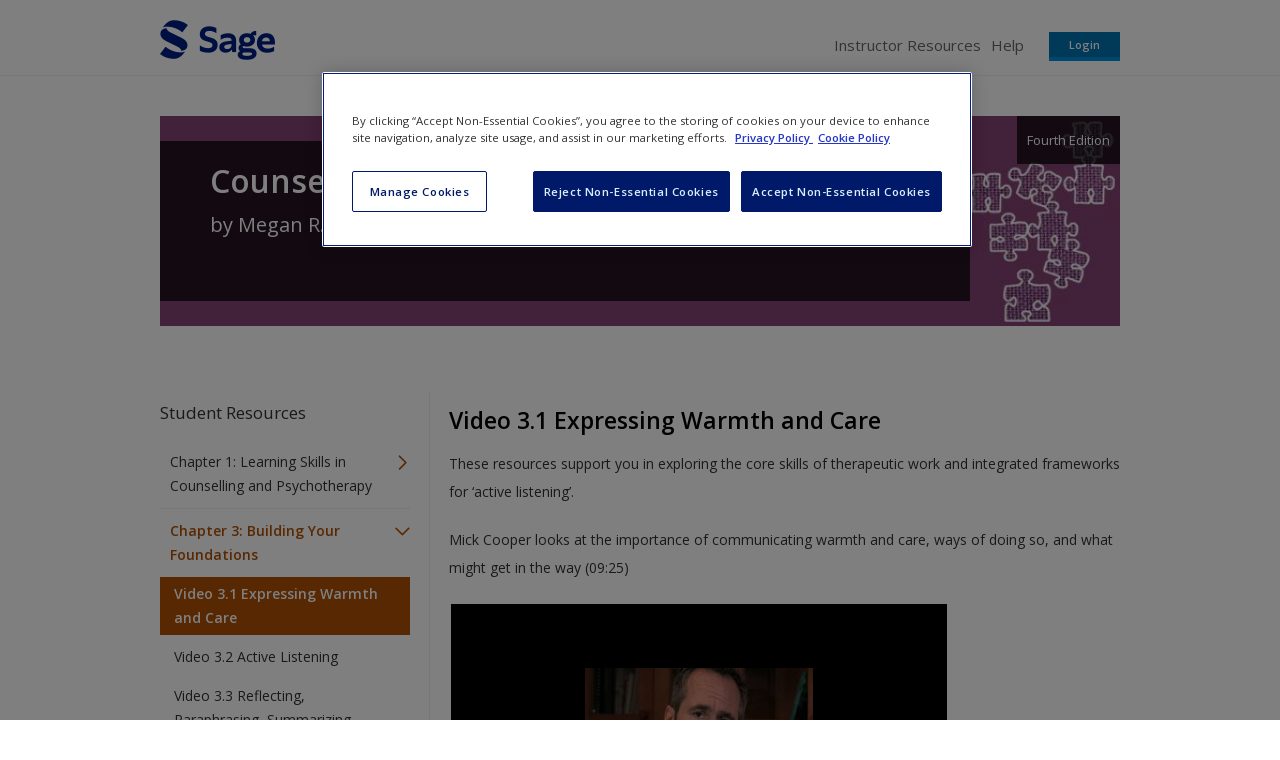

--- FILE ---
content_type: text/html; charset=utf-8
request_url: https://sk.sagepub.com/video/embed/skpromo/L1ki7n/expressing-warmth-and-care
body_size: 12542
content:

<html>
<head>
    <title>Sage Video - Expressing Warmth and Care</title>
    <meta name="description" content="&lt;p&gt;Prof. Mick Cooper addresses conveying warmth and care within the counseling environment.&lt;/p&gt;">
    <meta name="keywords" content="boundaries and authority,client engagement,counseling,empathy,flexibility,interpersonal warmth,intimacy,nonverbal communication,patient communication,pretending,touch">

    <link href="https://stwidgetscmnprdwestus001.blob.core.windows.net/widgets/videoplayer/1.2.40/index.min.css" rel="stylesheet">

    
    
        <script type="text/javascript" src="https://stwidgetscmnprdwestus001.blob.core.windows.net/widgets/videoplayer/1.2.40/index.min.js"></script>
    

    <script src="https://kendo.cdn.telerik.com/2020.3.915/js/jquery.min.js"></script>

    <script type="module" src="https://stscpextprdwestus001.blob.core.windows.net/assets/sk/js/video.Bmdzk3YQ.js"></script>

    <style>
        body { 
            margin: 0;
        }

        .video-content {
            margin: 0;
        }

            .video-content .container {
                padding: 0;
                margin: 0;
                max-width: unset;
            }

            .video-content .video-wrap {
                width: 100%;
            }

            .video-content .video-holder {
                margin: 0;
            }

            .video-container {
                padding: 2px!important;
            }
    </style>
</head>
<body class="is-embed">
    <!-- Google Tag Manager -->
    <noscript>
        <iframe src="https://www.googletagmanager.com/ns.html?id=GTM-N4D6SB" height="0" width="0" style="display:none;visibility:hidden"></iframe>
    </noscript>
    <script type="text/javascript">
        var loadScripts = function () {
            if (true || document.cookie.indexOf('cookieconsent_status') >= 0) {
                (function (w, d, s, l, i) {
                    w[l] = w[l] || []; w[l].push({
                        'gtm.start':
                            new Date().getTime(), event: 'gtm.js'
                    }); var f = d.getElementsByTagName(s)[0],
                        j = d.createElement(s), dl = l != 'dataLayer' ? '&l=' + l : ''; j.async = true; j.src =
                            '//www.googletagmanager.com/gtm.js?id=' + i + dl; f.parentNode.insertBefore(j, f);
                })(window, document, 'script', 'dataLayer', 'GTM-N4D6SB');
            }
        }
        if (window.sage) {
            window.addEventListener("video_player:boot:complete", loadScripts);
        } else {
            loadScripts();
        }
    </script>
    <!-- End Google Tag Manager -->
    <input type="hidden" class="js-base-url" value="video" />
<input type="hidden" class="js-parent-url" />
<input type="hidden" class="js-is-chapter-entry" value="false" />

<input type="hidden" id="contentId" value="194950" />
<input type="hidden" id="XmlId" />
<input type="hidden" id="eIsbn" value="9781473928466" />

<script type="text/javascript">
    const lux = window.LUX || {};
    lux.label = "Content";
</script>

    <section class="video-content" data-video-container>
        <div class="container">
            <div class="video-wrap">
                <div class="video-holder video-container">
                    <div class="video-player-container">
                        <img alt=""
                             src="https://stpltrsrcscmnprdwus001.blob.core.windows.net/rsrcs/sk/images/bd-coun-tuto-ewc-AA00644/9781473928466-cover.jpg"
                             size="52835"
                             class="brightcove-video"
                             data-mini_video_image_selector=".image-block img"
                             data-brightcove_reference_id="bd-coun-tuto-ewc-AA00644"
                             data-isbn="9781473928466"
                             data-pubyear="2015"
                             data-text_track="WEBVTT&#xA;&#xA;00:00:00.000 --&gt; 00:00:10.835 align:middle line:84%&#xA;&#xA;00:00:10.835 --&gt; 00:00:12.210 align:middle line:90%&#xA;MICK COOPER: So&#xA;in this tutorial,&#xA;&#xA;00:00:12.210 --&gt; 00:00:15.600 align:middle line:90%&#xA;we&#x27;ll be looking at warmth&#xA;and care and the importance&#xA;&#xA;00:00:15.600 --&gt; 00:00:18.495 align:middle line:90%&#xA;of communicating and why it&#x27;s&#xA;important to communicate that&#xA;&#xA;00:00:18.495 --&gt; 00:00:20.550 align:middle line:90%&#xA;to the people you&#x27;re&#xA;working with and ways&#xA;&#xA;00:00:20.550 --&gt; 00:00:23.460 align:middle line:90%&#xA;that you can try to ensure&#xA;that you do communicate that.&#xA;&#xA;00:00:23.460 --&gt; 00:00:26.280 align:middle line:90%&#xA;And then we&#x27;ll go on&#xA;to look at just things&#xA;&#xA;00:00:26.280 --&gt; 00:00:29.080 align:middle line:90%&#xA;to watch out for that might get&#xA;in the way of you communicating&#xA;&#xA;00:00:29.080 --&gt; 00:00:30.996 align:middle line:90%&#xA;that and how you might&#xA;do something different.&#xA;&#xA;00:00:30.996 --&gt; 00:00:33.335 align:middle line:84%&#xA;&#xA;00:00:33.335 --&gt; 00:00:35.960 align:middle line:90%&#xA;So one of the things that we&#x27;ve&#xA;seen coming out of the research&#xA;&#xA;00:00:35.960 --&gt; 00:00:37.680 align:middle line:90%&#xA;quite recently is&#xA;that for clients, it&#x27;s&#xA;&#xA;00:00:37.680 --&gt; 00:00:41.227 align:middle line:90%&#xA;often really important to feel&#xA;that the person who they&#x27;re&#xA;&#xA;00:00:41.227 --&gt; 00:00:42.810 align:middle line:90%&#xA;talking to, the&#xA;counselor, is somebody&#xA;&#xA;00:00:42.810 --&gt; 00:00:44.144 align:middle line:84%&#xA;who really cares about them.&#xA;&#xA;00:00:44.144 --&gt; 00:00:46.560 align:middle line:90%&#xA;And that&#x27;s more than just-- I&#xA;mean, obviously part of that&#xA;&#xA;00:00:46.560 --&gt; 00:00:49.760 align:middle line:90%&#xA;is about being not critical and&#xA;being accepting of the person.&#xA;&#xA;00:00:49.760 --&gt; 00:00:50.760 align:middle line:84%&#xA;But it&#x27;s more than that.&#xA;&#xA;00:00:50.760 --&gt; 00:00:52.640 align:middle line:90%&#xA;It&#x27;s about-- you&#xA;know, somebody really&#xA;&#xA;00:00:52.640 --&gt; 00:00:55.447 align:middle line:90%&#xA;feeling that it matters&#xA;what they&#x27;re talking about,&#xA;&#xA;00:00:55.447 --&gt; 00:00:58.030 align:middle line:90%&#xA;about who they are, that they&#x27;re&#xA;not just another person who&#x27;s&#xA;&#xA;00:00:58.030 --&gt; 00:01:00.500 align:middle line:90%&#xA;come in, and talked to you,&#xA;that you&#x27;re actually there&#xA;&#xA;00:01:00.500 --&gt; 00:01:03.690 align:middle line:90%&#xA;with them, listening to them,&#xA;and have some kind of sense&#xA;&#xA;00:01:03.690 --&gt; 00:01:04.972 align:middle line:84%&#xA;of care about them.&#xA;&#xA;00:01:04.972 --&gt; 00:01:06.430 align:middle line:90%&#xA;Clients talk about&#xA;different things&#xA;&#xA;00:01:06.430 --&gt; 00:01:07.370 align:middle line:84%&#xA;actually that they picked up.&#xA;&#xA;00:01:07.370 --&gt; 00:01:08.745 align:middle line:90%&#xA;It might be really&#xA;little things.&#xA;&#xA;00:01:08.745 --&gt; 00:01:12.470 align:middle line:90%&#xA;It might be a smile, from the&#xA;person that they&#x27;re talking to.&#xA;&#xA;00:01:12.470 --&gt; 00:01:15.440 align:middle line:90%&#xA;It might be somebody&#xA;offers them a cup of tea.&#xA;&#xA;00:01:15.440 --&gt; 00:01:18.180 align:middle line:90%&#xA;It might be that they&#xA;get another few minutes&#xA;&#xA;00:01:18.180 --&gt; 00:01:20.680 align:middle line:90%&#xA;at the end the session, just&#xA;about, let&#x27;s kind of finish off&#xA;&#xA;00:01:20.680 --&gt; 00:01:22.060 align:middle line:84%&#xA;and talk about things.&#xA;&#xA;00:01:22.060 --&gt; 00:01:24.260 align:middle line:90%&#xA;Rather than feeling&#xA;things are very, kind of,&#xA;&#xA;00:01:24.260 --&gt; 00:01:27.370 align:middle line:90%&#xA;you know, I have to be&#xA;absolutely done, rigidly.&#xA;&#xA;00:01:27.370 --&gt; 00:01:29.299 align:middle line:90%&#xA;And the sessions&#xA;end exactly on time.&#xA;&#xA;00:01:29.299 --&gt; 00:01:31.090 align:middle line:90%&#xA;And things which kind&#xA;of convey to somebody&#xA;&#xA;00:01:31.090 --&gt; 00:01:32.910 align:middle line:90%&#xA;that you&#x27;re really&#xA;just doing a job.&#xA;&#xA;00:01:32.910 --&gt; 00:01:34.410 align:middle line:90%&#xA;Clients often say,&#xA;you know what was&#xA;&#xA;00:01:34.410 --&gt; 00:01:36.210 align:middle line:90%&#xA;great is that, I didn&#x27;t feel&#xA;that this person was just&#xA;&#xA;00:01:36.210 --&gt; 00:01:36.950 align:middle line:84%&#xA;doing a job.&#xA;&#xA;00:01:36.950 --&gt; 00:01:39.560 align:middle line:90%&#xA;I really felt that&#xA;they were there for me.&#xA;&#xA;00:01:39.560 --&gt; 00:01:41.170 align:middle line:84%&#xA;Well, why is that so important?&#xA;&#xA;00:01:41.170 --&gt; 00:01:43.790 align:middle line:90%&#xA;Well, if you really want to&#xA;help somebody talk about what&#x27;s&#xA;&#xA;00:01:43.790 --&gt; 00:01:45.831 align:middle line:90%&#xA;going on for them, then&#xA;they&#x27;ve got to feel safe.&#xA;&#xA;00:01:45.831 --&gt; 00:01:48.050 align:middle line:90%&#xA;And they&#x27;ve got to&#xA;feel that they&#x27;re&#xA;&#xA;00:01:48.050 --&gt; 00:01:51.220 align:middle line:90%&#xA;talking to somebody who&#x27;s going&#xA;look after them in some way.&#xA;&#xA;00:01:51.220 --&gt; 00:01:53.810 align:middle line:90%&#xA;And to feel that,&#xA;you need to feel&#xA;&#xA;00:01:53.810 --&gt; 00:01:55.850 align:middle line:90%&#xA;that you&#x27;re talking&#xA;to a real human being.&#xA;&#xA;00:01:55.850 --&gt; 00:01:59.010 align:middle line:90%&#xA;You need to feel that you&#x27;re&#xA;talking to somebody where&#xA;&#xA;00:01:59.010 --&gt; 00:02:02.200 align:middle line:90%&#xA;what they&#x27;re saying matters&#xA;and that they do care about you&#xA;&#xA;00:02:02.200 --&gt; 00:02:03.070 align:middle line:84%&#xA;to some extent.&#xA;&#xA;00:02:03.070 --&gt; 00:02:05.278 align:middle line:90%&#xA;And if you feel that, if&#xA;you feel safe with somebody,&#xA;&#xA;00:02:05.278 --&gt; 00:02:08.699 align:middle line:90%&#xA;it&#x27;s going to help you talk&#xA;more and to go into things more&#xA;&#xA;00:02:08.699 --&gt; 00:02:12.856 align:middle line:90%&#xA;and perhaps say things that you&#xA;might not say to other people.&#xA;&#xA;00:02:12.856 --&gt; 00:02:14.480 align:middle line:90%&#xA;And it&#x27;s more than&#xA;really just a skill.&#xA;&#xA;00:02:14.480 --&gt; 00:02:16.330 align:middle line:90%&#xA;It&#x27;s more than just&#xA;about what you say,&#xA;&#xA;00:02:16.330 --&gt; 00:02:18.140 align:middle line:84%&#xA;it&#x27;s about how you say it.&#xA;&#xA;00:02:18.140 --&gt; 00:02:20.485 align:middle line:90%&#xA;Obviously we can&#x27;t make&#xA;ourselves care about people&#xA;&#xA;00:02:20.485 --&gt; 00:02:22.110 align:middle line:90%&#xA;or feel warmth to&#xA;people that we don&#x27;t.&#xA;&#xA;00:02:22.110 --&gt; 00:02:23.970 align:middle line:90%&#xA;Sometimes we won&#x27;t&#xA;feel particularly&#xA;&#xA;00:02:23.970 --&gt; 00:02:26.260 align:middle line:90%&#xA;warm towards the people&#xA;that we&#x27;re working with.&#xA;&#xA;00:02:26.260 --&gt; 00:02:28.650 align:middle line:90%&#xA;So what it&#x27;s more about is&#xA;really allowing ourselves&#xA;&#xA;00:02:28.650 --&gt; 00:02:32.110 align:middle line:90%&#xA;that if we do feel those&#xA;feelings of warmth,&#xA;&#xA;00:02:32.110 --&gt; 00:02:33.990 align:middle line:90%&#xA;and we feel care&#xA;towards people, it&#x27;s&#xA;&#xA;00:02:33.990 --&gt; 00:02:35.910 align:middle line:90%&#xA;OK to find different&#xA;ways of expressing that&#xA;&#xA;00:02:35.910 --&gt; 00:02:40.430 align:middle line:90%&#xA;and just really about&#xA;being a natural human being&#xA;&#xA;00:02:40.430 --&gt; 00:02:43.342 align:middle line:90%&#xA;in a relationship with somebody&#xA;like we would otherwise.&#xA;&#xA;00:02:43.342 --&gt; 00:02:44.800 align:middle line:90%&#xA;Sometimes, in the&#xA;counseling field,&#xA;&#xA;00:02:44.800 --&gt; 00:02:46.640 align:middle line:90%&#xA;we&#x27;re taught a bit about the&#xA;importance of boundaries.&#xA;&#xA;00:02:46.640 --&gt; 00:02:47.830 align:middle line:90%&#xA;And of course, boundaries&#xA;are really, really&#xA;&#xA;00:02:47.830 --&gt; 00:02:49.790 align:middle line:90%&#xA;important in the way that&#xA;you work with people.&#xA;&#xA;00:02:49.790 --&gt; 00:02:51.740 align:middle line:90%&#xA;And not going too&#xA;much over time,&#xA;&#xA;00:02:51.740 --&gt; 00:02:56.240 align:middle line:90%&#xA;not having contact with people&#xA;outside of the sessions,&#xA;&#xA;00:02:56.240 --&gt; 00:02:58.060 align:middle line:90%&#xA;and being clear about&#xA;what our role is&#xA;&#xA;00:02:58.060 --&gt; 00:02:59.560 align:middle line:90%&#xA;and what the other&#xA;person&#x27;s role is.&#xA;&#xA;00:02:59.560 --&gt; 00:03:01.630 align:middle line:90%&#xA;But within that we can&#xA;still be very human.&#xA;&#xA;00:03:01.630 --&gt; 00:03:03.080 align:middle line:84%&#xA;We can be very warm.&#xA;&#xA;00:03:03.080 --&gt; 00:03:05.490 align:middle line:90%&#xA;And we can convey to&#xA;somebody that we&#x27;re not&#xA;&#xA;00:03:05.490 --&gt; 00:03:07.390 align:middle line:90%&#xA;some kind of&#xA;automaton who&#x27;s there,&#xA;&#xA;00:03:07.390 --&gt; 00:03:08.800 align:middle line:90%&#xA;who&#x27;s just giving&#xA;rote responses.&#xA;&#xA;00:03:08.800 --&gt; 00:03:11.500 align:middle line:90%&#xA;But we&#x27;re just a natural&#xA;normal human being&#xA;&#xA;00:03:11.500 --&gt; 00:03:13.670 align:middle line:90%&#xA;who&#x27;s there trying to form&#xA;a relationship with them&#xA;&#xA;00:03:13.670 --&gt; 00:03:14.669 align:middle line:84%&#xA;and trying to help them.&#xA;&#xA;00:03:14.669 --&gt; 00:03:26.930 align:middle line:84%&#xA;&#xA;00:03:26.930 --&gt; 00:03:28.922 align:middle line:84%&#xA;Hey, Chris.&#xA;&#xA;00:03:28.922 --&gt; 00:03:32.957 align:middle line:84%&#xA;CHRIS: It&#x27;s really raining, man.&#xA;&#xA;00:03:32.957 --&gt; 00:03:34.540 align:middle line:90%&#xA;MICK COOPER: When&#xA;Chris came in and he&#xA;&#xA;00:03:34.540 --&gt; 00:03:36.660 align:middle line:90%&#xA;was talking about how wet he&#xA;was and how much it was raining&#xA;&#xA;00:03:36.660 --&gt; 00:03:38.520 align:middle line:90%&#xA;outside, I just kind&#xA;of acknowledged that,&#xA;&#xA;00:03:38.520 --&gt; 00:03:40.754 align:middle line:90%&#xA;and we kind of had a&#xA;little laugh about that.&#xA;&#xA;00:03:40.754 --&gt; 00:03:42.170 align:middle line:90%&#xA;And that seemed&#xA;fine to do really.&#xA;&#xA;00:03:42.170 --&gt; 00:03:45.200 align:middle line:90%&#xA;It was about just establishing&#xA;some human contact,&#xA;&#xA;00:03:45.200 --&gt; 00:03:47.400 align:middle line:90%&#xA;rather than being too&#xA;formal, too rigid about that.&#xA;&#xA;00:03:47.400 --&gt; 00:03:49.840 align:middle line:90%&#xA;And then once we got&#xA;into the counseling work,&#xA;&#xA;00:03:49.840 --&gt; 00:03:52.980 align:middle line:90%&#xA;we were much more focused,&#xA;and we didn&#x27;t go back to that.&#xA;&#xA;00:03:52.980 --&gt; 00:03:55.915 align:middle line:90%&#xA;And it&#x27;s important that when&#xA;you are doing the counseling&#xA;&#xA;00:03:55.915 --&gt; 00:04:01.930 align:middle line:90%&#xA;work, that you are focused, that&#xA;there is a space for the client&#xA;&#xA;00:04:01.930 --&gt; 00:04:05.300 align:middle line:90%&#xA;to be serious, that they can&#xA;focus on difficult issues,&#xA;&#xA;00:04:05.300 --&gt; 00:04:08.080 align:middle line:90%&#xA;they can talk about things that&#xA;they might feel angry with you&#xA;&#xA;00:04:08.080 --&gt; 00:04:08.580 align:middle line:84%&#xA;about.&#xA;&#xA;00:04:08.580 --&gt; 00:04:10.239 align:middle line:90%&#xA;So it&#x27;s not about&#xA;being kind of trying&#xA;&#xA;00:04:10.239 --&gt; 00:04:11.280 align:middle line:84%&#xA;to be everybody&#x27;s friend.&#xA;&#xA;00:04:11.280 --&gt; 00:04:13.380 align:middle line:90%&#xA;But it&#x27;s just about having&#xA;a natural human warmth,&#xA;&#xA;00:04:13.380 --&gt; 00:04:16.300 align:middle line:90%&#xA;so that somebody can really&#xA;work intensely with you&#xA;&#xA;00:04:16.300 --&gt; 00:04:17.640 align:middle line:84%&#xA;and feel safe working with you.&#xA;&#xA;00:04:17.640 --&gt; 00:04:18.950 align:middle line:90%&#xA;So there can be a&#xA;risk, for instance,&#xA;&#xA;00:04:18.950 --&gt; 00:04:20.699 align:middle line:90%&#xA;in expressing warmth&#xA;and care to somebody.&#xA;&#xA;00:04:20.699 --&gt; 00:04:22.480 align:middle line:90%&#xA;It&#x27;s about making&#xA;things kind of light&#xA;&#xA;00:04:22.480 --&gt; 00:04:24.022 align:middle line:90%&#xA;and not taking&#xA;things too seriously.&#xA;&#xA;00:04:24.022 --&gt; 00:04:25.480 align:middle line:90%&#xA;And it&#x27;s really&#xA;important that when&#xA;&#xA;00:04:25.480 --&gt; 00:04:26.840 align:middle line:90%&#xA;you are working&#xA;with some somebody&#xA;&#xA;00:04:26.840 --&gt; 00:04:28.920 align:middle line:90%&#xA;that you do take very much&#xA;what they say seriously.&#xA;&#xA;00:04:28.920 --&gt; 00:04:30.086 align:middle line:84%&#xA;It&#x27;s not about a friendship.&#xA;&#xA;00:04:30.086 --&gt; 00:04:32.080 align:middle line:90%&#xA;It&#x27;s not about kind of&#xA;being light by somebody.&#xA;&#xA;00:04:32.080 --&gt; 00:04:35.090 align:middle line:90%&#xA;But is about having a&#xA;natural human relationship&#xA;&#xA;00:04:35.090 --&gt; 00:04:37.060 align:middle line:90%&#xA;and expressing that care&#xA;that allows somebody&#xA;&#xA;00:04:37.060 --&gt; 00:04:38.595 align:middle line:90%&#xA;to feel that they&#xA;can talk to you,&#xA;&#xA;00:04:38.595 --&gt; 00:04:40.178 align:middle line:90%&#xA;and that what they&#xA;say matters to you,&#xA;&#xA;00:04:40.178 --&gt; 00:04:43.002 align:middle line:90%&#xA;that you&#x27;re going&#xA;to look after them.&#xA;&#xA;00:04:43.002 --&gt; 00:04:44.460 align:middle line:90%&#xA;Sometimes we can&#xA;be aware of things&#xA;&#xA;00:04:44.460 --&gt; 00:04:45.890 align:middle line:90%&#xA;that we&#x27;re doing that&#xA;maybe may come across&#xA;&#xA;00:04:45.890 --&gt; 00:04:48.180 align:middle line:90%&#xA;to people as not very kind&#xA;of caring or a bit cold,&#xA;&#xA;00:04:48.180 --&gt; 00:04:50.110 align:middle line:90%&#xA;but often we&#x27;re not&#xA;actually aware of that.&#xA;&#xA;00:04:50.110 --&gt; 00:04:54.190 align:middle line:90%&#xA;There may be things that we&#xA;don&#x27;t intend to do at all.&#xA;&#xA;00:04:54.190 --&gt; 00:04:56.109 align:middle line:90%&#xA;It might be just the&#xA;way our face looked.&#xA;&#xA;00:04:56.109 --&gt; 00:04:57.650 align:middle line:90%&#xA;I learned a while&#xA;back, for instance,&#xA;&#xA;00:04:57.650 --&gt; 00:04:59.540 align:middle line:90%&#xA;that when often when I&#x27;m really&#xA;concentrating, on something&#xA;&#xA;00:04:59.540 --&gt; 00:05:01.802 align:middle line:90%&#xA;or listening to something,&#xA;I can look quite stern.&#xA;&#xA;00:05:01.802 --&gt; 00:05:02.760 align:middle line:84%&#xA;And I don&#x27;t feel stern.&#xA;&#xA;00:05:02.760 --&gt; 00:05:04.550 align:middle line:90%&#xA;I feel quite warm and&#xA;I feel quite empathic.&#xA;&#xA;00:05:04.550 --&gt; 00:05:06.187 align:middle line:90%&#xA;But it can come across&#xA;as very serious.&#xA;&#xA;00:05:06.187 --&gt; 00:05:08.270 align:middle line:90%&#xA;And for some people, they&#xA;can-- they&#x27;re wondering,&#xA;&#xA;00:05:08.270 --&gt; 00:05:11.754 align:middle line:90%&#xA;am I feeling critical or am I&#xA;just not interested in them.&#xA;&#xA;00:05:11.754 --&gt; 00:05:13.670 align:middle line:90%&#xA;Being aware of that has&#xA;been really important.&#xA;&#xA;00:05:13.670 --&gt; 00:05:16.253 align:middle line:90%&#xA;And I learned about that through&#xA;hearing feedback from people.&#xA;&#xA;00:05:16.253 --&gt; 00:05:17.909 align:middle line:90%&#xA;I could see that&#xA;looking at videos.&#xA;&#xA;00:05:17.909 --&gt; 00:05:19.950 align:middle line:90%&#xA;Just noticing that, and&#xA;for instance, just trying&#xA;&#xA;00:05:19.950 --&gt; 00:05:21.810 align:middle line:84%&#xA;to smile a bit more.&#xA;&#xA;00:05:21.810 --&gt; 00:05:24.919 align:middle line:90%&#xA;Not about faking a&#xA;smile, but just noticing&#xA;&#xA;00:05:24.919 --&gt; 00:05:27.210 align:middle line:90%&#xA;how I might come across and&#xA;just seeing if there&#x27;s ways&#xA;&#xA;00:05:27.210 --&gt; 00:05:30.830 align:middle line:90%&#xA;I can convey a bit more&#xA;about how I do actually&#xA;&#xA;00:05:30.830 --&gt; 00:05:31.850 align:middle line:84%&#xA;feel towards somebody.&#xA;&#xA;00:05:31.850 --&gt; 00:05:33.940 align:middle line:90%&#xA;We don&#x27;t always feel&#xA;warm towards the people&#xA;&#xA;00:05:33.940 --&gt; 00:05:34.900 align:middle line:84%&#xA;we&#x27;re working with.&#xA;&#xA;00:05:34.900 --&gt; 00:05:36.102 align:middle line:84%&#xA;And you can&#x27;t fake it.&#xA;&#xA;00:05:36.102 --&gt; 00:05:37.560 align:middle line:90%&#xA;And the worst thing&#xA;you could do is&#xA;&#xA;00:05:37.560 --&gt; 00:05:39.601 align:middle line:90%&#xA;to pretend you&#x27;re feeling&#xA;warmth towards somebody&#xA;&#xA;00:05:39.601 --&gt; 00:05:40.670 align:middle line:84%&#xA;that you&#x27;re really not.&#xA;&#xA;00:05:40.670 --&gt; 00:05:41.620 align:middle line:90%&#xA;If you don&#x27;t feel&#xA;warm towards somebody,&#xA;&#xA;00:05:41.620 --&gt; 00:05:42.340 align:middle line:90%&#xA;it&#x27;s something&#xA;that might be worth&#xA;&#xA;00:05:42.340 --&gt; 00:05:43.600 align:middle line:90%&#xA;taking to somebody&#xA;in supervision about,&#xA;&#xA;00:05:43.600 --&gt; 00:05:46.100 align:middle line:90%&#xA;talking to your supervisor about&#xA;how you feel about it, what&#xA;&#xA;00:05:46.100 --&gt; 00:05:51.060 align:middle line:90%&#xA;is it that person that makes you&#xA;feel kind of wary about them,&#xA;&#xA;00:05:51.060 --&gt; 00:05:53.160 align:middle line:90%&#xA;or doesn&#x27;t feel that you&#xA;can connect with them.&#xA;&#xA;00:05:53.160 --&gt; 00:05:54.140 align:middle line:90%&#xA;There might be some&#xA;interesting things&#xA;&#xA;00:05:54.140 --&gt; 00:05:55.200 align:middle line:84%&#xA;there to learn about yourself.&#xA;&#xA;00:05:55.200 --&gt; 00:05:56.320 align:middle line:90%&#xA;There might be&#xA;interesting things&#xA;&#xA;00:05:56.320 --&gt; 00:05:58.700 align:middle line:90%&#xA;there to learn about the&#xA;person that you&#x27;re talking to.&#xA;&#xA;00:05:58.700 --&gt; 00:06:01.590 align:middle line:90%&#xA;Maybe it&#x27;s something about&#xA;how they come across.&#xA;&#xA;00:06:01.590 --&gt; 00:06:03.490 align:middle line:90%&#xA;So being caring and&#xA;warm with people&#xA;&#xA;00:06:03.490 --&gt; 00:06:05.145 align:middle line:90%&#xA;is not about faking&#xA;something or making&#xA;&#xA;00:06:05.145 --&gt; 00:06:06.270 align:middle line:84%&#xA;something that&#x27;s not there.&#xA;&#xA;00:06:06.270 --&gt; 00:06:08.064 align:middle line:90%&#xA;It&#x27;s just about, if&#xA;you do feel that,&#xA;&#xA;00:06:08.064 --&gt; 00:06:10.730 align:middle line:90%&#xA;and if that does come up for you&#xA;as you&#x27;re working with someone,&#xA;&#xA;00:06:10.730 --&gt; 00:06:12.646 align:middle line:90%&#xA;allow yourself to express&#xA;that in gentle ways.&#xA;&#xA;00:06:12.646 --&gt; 00:06:15.180 align:middle line:84%&#xA;&#xA;00:06:15.180 --&gt; 00:06:18.100 align:middle line:90%&#xA;So one of the aspects of this,&#xA;expressing warmth and care&#xA;&#xA;00:06:18.100 --&gt; 00:06:19.760 align:middle line:90%&#xA;is about physical&#xA;contact, and is it&#xA;&#xA;00:06:19.760 --&gt; 00:06:22.134 align:middle line:90%&#xA;OK to have physical&#xA;contact with clients?&#xA;&#xA;00:06:22.134 --&gt; 00:06:23.800 align:middle line:90%&#xA;Well, pretty much&#xA;what is most important&#xA;&#xA;00:06:23.800 --&gt; 00:06:27.000 align:middle line:90%&#xA;is that the client is doing&#xA;what they feel comfortable with.&#xA;&#xA;00:06:27.000 --&gt; 00:06:29.730 align:middle line:90%&#xA;And often as a counselor, it&#x27;s&#xA;important not to initiate.&#xA;&#xA;00:06:29.730 --&gt; 00:06:31.912 align:middle line:84%&#xA;Maybe a shake of the hand is OK.&#xA;&#xA;00:06:31.912 --&gt; 00:06:33.870 align:middle line:90%&#xA;Like, certainly, the&#xA;first time I see a client,&#xA;&#xA;00:06:33.870 --&gt; 00:06:35.300 align:middle line:84%&#xA;I&#x27;ll often shake their hand.&#xA;&#xA;00:06:35.300 --&gt; 00:06:37.490 align:middle line:90%&#xA;But after that, I want&#xA;to try and sense out&#xA;&#xA;00:06:37.490 --&gt; 00:06:39.190 align:middle line:90%&#xA;what the client feels&#xA;comfortable with.&#xA;&#xA;00:06:39.190 --&gt; 00:06:40.740 align:middle line:90%&#xA;If the client&#x27;s coming&#xA;in and they&#x27;re not really&#xA;&#xA;00:06:40.740 --&gt; 00:06:43.090 align:middle line:90%&#xA;offering their hand to shake,&#xA;then I wouldn&#x27;t push it.&#xA;&#xA;00:06:43.090 --&gt; 00:06:45.510 align:middle line:90%&#xA;And equally if they are&#xA;offering their hand to shake,&#xA;&#xA;00:06:45.510 --&gt; 00:06:47.176 align:middle line:90%&#xA;then I would certainly&#xA;shake their hand.&#xA;&#xA;00:06:47.176 --&gt; 00:06:49.110 align:middle line:90%&#xA;I&#x27;ll also be really&#xA;cautious around things&#xA;&#xA;00:06:49.110 --&gt; 00:06:51.785 align:middle line:90%&#xA;like, kind of, say, putting&#xA;my arm around a client&#xA;&#xA;00:06:51.785 --&gt; 00:06:53.410 align:middle line:90%&#xA;if they were really&#xA;upset or something.&#xA;&#xA;00:06:53.410 --&gt; 00:06:54.670 align:middle line:84%&#xA;I wouldn&#x27;t normally do that.&#xA;&#xA;00:06:54.670 --&gt; 00:06:56.752 align:middle line:90%&#xA;But I&#x27;d want to kind&#xA;of be open to a client&#xA;&#xA;00:06:56.752 --&gt; 00:06:59.210 align:middle line:90%&#xA;and if a client was saying that&#xA;that&#x27;s [INAUDIBLE] intimate&#xA;&#xA;00:06:59.210 --&gt; 00:07:01.001 align:middle line:90%&#xA;and that that&#x27;s something&#xA;that they&#x27;d want,&#xA;&#xA;00:07:01.001 --&gt; 00:07:03.140 align:middle line:90%&#xA;then I wouldn&#x27;t be absolutely&#xA;against doing that.&#xA;&#xA;00:07:03.140 --&gt; 00:07:04.681 align:middle line:90%&#xA;The important bit&#xA;is that it&#x27;s always&#xA;&#xA;00:07:04.681 --&gt; 00:07:06.854 align:middle line:84%&#xA;taking the lead from the client.&#xA;&#xA;00:07:06.854 --&gt; 00:07:08.520 align:middle line:90%&#xA;And that, of course,&#xA;you&#x27;re doing things&#xA;&#xA;00:07:08.520 --&gt; 00:07:09.811 align:middle line:84%&#xA;that you feel comfortable with.&#xA;&#xA;00:07:09.811 --&gt; 00:07:12.169 align:middle line:90%&#xA;And if it doesn&#x27;t&#xA;feel comfortable,&#xA;&#xA;00:07:12.169 --&gt; 00:07:13.960 align:middle line:90%&#xA;then it&#x27;s not something&#xA;that you should do.&#xA;&#xA;00:07:13.960 --&gt; 00:07:17.060 align:middle line:90%&#xA;And it&#x27;s something that you can&#xA;talk about with your client.&#xA;&#xA;00:07:17.060 --&gt; 00:07:19.450 align:middle line:90%&#xA;I think sometimes it&#x27;s&#xA;fine if a client is&#xA;&#xA;00:07:19.450 --&gt; 00:07:22.224 align:middle line:90%&#xA;laughing about something,&#xA;to laugh along with them,&#xA;&#xA;00:07:22.224 --&gt; 00:07:24.390 align:middle line:90%&#xA;rather than feeling that&#xA;you have to be very serious&#xA;&#xA;00:07:24.390 --&gt; 00:07:25.990 align:middle line:90%&#xA;and you have to be very&#xA;poker-faced about it.&#xA;&#xA;00:07:25.990 --&gt; 00:07:27.948 align:middle line:90%&#xA;Because it&#x27;s about being&#xA;natural with a person.&#xA;&#xA;00:07:27.948 --&gt; 00:07:29.786 align:middle line:90%&#xA;And if you think&#xA;something&#x27;s funny,&#xA;&#xA;00:07:29.786 --&gt; 00:07:31.160 align:middle line:90%&#xA;then it&#x27;s fine to&#xA;laugh a little.&#xA;&#xA;00:07:31.160 --&gt; 00:07:32.618 align:middle line:90%&#xA;Obviously, the&#xA;point of the therapy&#xA;&#xA;00:07:32.618 --&gt; 00:07:34.240 align:middle line:90%&#xA;is not as a kind&#xA;of comic session&#xA;&#xA;00:07:34.240 --&gt; 00:07:35.990 align:middle line:90%&#xA;and you have to be&#xA;careful that it doesn&#x27;t&#xA;&#xA;00:07:35.990 --&gt; 00:07:37.332 align:middle line:84%&#xA;turn into something different.&#xA;&#xA;00:07:37.332 --&gt; 00:07:38.790 align:middle line:90%&#xA;And there might be&#xA;a lot of reasons&#xA;&#xA;00:07:38.790 --&gt; 00:07:39.998 align:middle line:84%&#xA;why a client&#x27;s telling jokes.&#xA;&#xA;00:07:39.998 --&gt; 00:07:41.550 align:middle line:90%&#xA;It might be a way&#xA;of avoiding things.&#xA;&#xA;00:07:41.550 --&gt; 00:07:43.175 align:middle line:90%&#xA;If you&#x27;re saying&#xA;things that are funny,&#xA;&#xA;00:07:43.175 --&gt; 00:07:45.360 align:middle line:90%&#xA;it might be a way of&#xA;you avoiding things.&#xA;&#xA;00:07:45.360 --&gt; 00:07:47.570 align:middle line:90%&#xA;So it&#x27;s important&#xA;to be aware of that.&#xA;&#xA;00:07:47.570 --&gt; 00:07:49.575 align:middle line:90%&#xA;But generally, any&#xA;kind of rigidity&#xA;&#xA;00:07:49.575 --&gt; 00:07:51.940 align:middle line:90%&#xA;is often not a great&#xA;thing, whether it&#x27;s&#xA;&#xA;00:07:51.940 --&gt; 00:07:55.800 align:middle line:90%&#xA;kind of refusing to smile if&#xA;a client says something funny&#xA;&#xA;00:07:55.800 --&gt; 00:07:58.142 align:middle line:90%&#xA;and if you find&#xA;something funny, or going&#xA;&#xA;00:07:58.142 --&gt; 00:07:59.350 align:middle line:84%&#xA;too far the other way really.&#xA;&#xA;00:07:59.350 --&gt; 00:08:00.500 align:middle line:84%&#xA;It&#x27;s about being flexible.&#xA;&#xA;00:08:00.500 --&gt; 00:08:03.500 align:middle line:90%&#xA;The really important thing is&#xA;about just being natural, being&#xA;&#xA;00:08:03.500 --&gt; 00:08:06.070 align:middle line:90%&#xA;human, being warm&#xA;in the counseling,&#xA;&#xA;00:08:06.070 --&gt; 00:08:07.600 align:middle line:90%&#xA;while being focused&#xA;on someone else.&#xA;&#xA;00:08:07.600 --&gt; 00:08:10.774 align:middle line:84%&#xA;&#xA;00:08:10.774 --&gt; 00:08:12.190 align:middle line:90%&#xA;So there&#x27;s different&#xA;ways that you&#xA;&#xA;00:08:12.190 --&gt; 00:08:14.320 align:middle line:90%&#xA;can express that&#xA;warmth and naturalness.&#xA;&#xA;00:08:14.320 --&gt; 00:08:17.130 align:middle line:90%&#xA;It might be about, for instance,&#xA;disclosing, talking about one&#xA;&#xA;00:08:17.130 --&gt; 00:08:19.620 align:middle line:90%&#xA;of your experiences if the&#xA;client talks about something&#xA;&#xA;00:08:19.620 --&gt; 00:08:23.230 align:middle line:90%&#xA;and you think it would be&#xA;useful for them to also share&#xA;&#xA;00:08:23.230 --&gt; 00:08:24.710 align:middle line:84%&#xA;about your own experiences.&#xA;&#xA;00:08:24.710 --&gt; 00:08:26.890 align:middle line:90%&#xA;And it can give&#xA;the client a sense&#xA;&#xA;00:08:26.890 --&gt; 00:08:28.750 align:middle line:84%&#xA;that you&#x27;ll there for them.&#xA;&#xA;00:08:28.750 --&gt; 00:08:31.800 align:middle line:90%&#xA;You&#x27;re another person who&#x27;s&#xA;struggling with things.&#xA;&#xA;00:08:31.800 --&gt; 00:08:34.640 align:middle line:90%&#xA;Sometimes, even talking about&#xA;your vulnerabilities and things&#xA;&#xA;00:08:34.640 --&gt; 00:08:36.200 align:middle line:90%&#xA;that you struggle&#xA;with yourself, can&#xA;&#xA;00:08:36.200 --&gt; 00:08:40.049 align:middle line:90%&#xA;be a way of communicating a&#xA;sense of warmth to clients&#xA;&#xA;00:08:40.049 --&gt; 00:08:43.059 align:middle line:90%&#xA;and that you&#x27;re a human being in&#xA;a human relationship with them.&#xA;&#xA;00:08:43.059 --&gt; 00:08:47.780 align:middle line:84%&#xA;&#xA;00:08:47.780 --&gt; 00:08:49.670 align:middle line:90%&#xA;So in this tutorial,&#xA;we&#x27;ve talked&#xA;&#xA;00:08:49.670 --&gt; 00:08:51.965 align:middle line:90%&#xA;about the importance of&#xA;communicating to clients&#xA;&#xA;00:08:51.965 --&gt; 00:08:55.470 align:middle line:90%&#xA;in a way that conveys&#xA;warmth and care if that&#x27;s&#xA;&#xA;00:08:55.470 --&gt; 00:08:56.560 align:middle line:84%&#xA;what you&#x27;re feeling.&#xA;&#xA;00:08:56.560 --&gt; 00:08:59.120 align:middle line:90%&#xA;Because for clients, that&#xA;can be really helping&#xA;&#xA;00:08:59.120 --&gt; 00:09:02.073 align:middle line:90%&#xA;them feel safe with you and&#xA;feel that you&#x27;re somebody who&#x27;s&#xA;&#xA;00:09:02.073 --&gt; 00:09:03.823 align:middle line:90%&#xA;interested in them and&#xA;feeling that you&#x27;re&#xA;&#xA;00:09:03.823 --&gt; 00:09:04.980 align:middle line:84%&#xA;going to look after them.&#xA;&#xA;00:09:04.980 --&gt; 00:09:08.140 align:middle line:90%&#xA;And doing that is about really&#xA;just being natural, being&#xA;&#xA;00:09:08.140 --&gt; 00:09:10.282 align:middle line:90%&#xA;yourself in the&#xA;relationship, being focused&#xA;&#xA;00:09:10.282 --&gt; 00:09:12.865 align:middle line:90%&#xA;on the other person and trying&#xA;not to come across as too rigid&#xA;&#xA;00:09:12.865 --&gt; 00:09:16.240 align:middle line:90%&#xA;or doing things that&#xA;are too formal or too&#xA;&#xA;00:09:16.240 --&gt; 00:09:18.220 align:middle line:84%&#xA;kind of inflexible.&#xA;&#xA;00:09:18.220 --&gt; 00:09:25.406 align:middle line:84%"
                             data-text_track_src="/video/closedcaptioning/expressing-warmth-and-care"
                             data-markers0="00:00:05,00:02:49"
                             data-segments_obj='{"path": "https://stpltrsrcscmnprdwus001.blob.core.windows.net/rsrcs/sk/images/bd-coun-tuto-ewc-AA00644/segment-%(num)d.jpg", "segments": [{"title":"Chapter 1: Expressing Warmth and Care","timecode":"00:00:00"},{"title":"Chapter 2: The Importance of Warmth and Care","timecode":"00:00:31"},{"title":"Chapter 3: Case Study","timecode":"00:03:14"},{"title":"Chapter 4: Issues with Expressing Warmth and Care","timecode":"00:04:40"},{"title":"Chapter 5: Physical Contact and Personal Conduct","timecode":"00:06:12"},{"title":"Chapter 6: Expressing Warmth Naturally","timecode":"00:08:07"},{"title":"Chapter 7: Key Points","timecode":"00:08:43"}]}'
                             data-thumbnails_obj='{"interval":5,"path":"https://stpltrsrcscmnprdwus001.blob.core.windows.net/rsrcs/sk/images/bd-coun-tuto-ewc-AA00644/thumbnail-%H-%M-%S.jpg"}'
                                                     data-related_titles_obj='[]'
                             data-popout_url='/video/popup/expressing-warmth-and-care'
                             data-theater_view_obj='{"target_selector": "body","class_name": "theater-view"}'
                             data-transcript_wrapper_selector=".transcript-holder"
                             data-transcript_scroll_selector=".transcript-holder .transcript-box .transcript-box-inner"
                             data-transcript_language_selector=".transcript-holder .transcript-box .transcript-language"
                             data-transcript_text_selector=".transcript-holder .transcript-box .transcript-sync"
                             data-transcript_text_highlight_class="is-active"
                             id='expressing-warmth-and-care' />
                    </div>
                </div>
            </div>
        </div>
    </section>

    
<input type="hidden" id="discipline-googleanalyticspropertyid" name="discipline-googleanalyticspropertyid" value="UA-61140832-5" />
<input type="hidden" id="video-contenttype" value="video" />
<input type="hidden" id="video-id" value="194950" />
<input type="hidden" id="video-tokenlogpageviewid" />
<input type="hidden" id="video-sessionid" value="dde557e9-6c20-42c4-8bd2-338edbec8636" />
<input type="hidden" id="video-uri" value="bd-coun-tuto-ewc-AA00644" />
<input type="hidden" id="video-url" value="expressing-warmth-and-care" />
<input type="hidden" id="video-authorized" value="true" />
<input type="hidden" id="video-profileloggedin" value="false" />
<input type="hidden" id="video-eisbn" value="9781473928466" />
<input type="hidden" id="video-referenceid" value="bd-coun-tuto-ewc-AA00644" />
<input type="hidden" id="video-productiontypeid" value="ProductionType { Id = 2, Name = SAGE Tutorials } == null ? 0 : Model.Video.ProductionType.Id" />
<input type="hidden" id="video-starttime" value="" />
<input type="hidden" id="video-endtime" value="" />
<input type="hidden" id="video-productcode" value="T246419SV" />
<input type="hidden" id="video-title" value="Expressing Warmth and Care" />
<input type="hidden" id="video-bc-account-id" value="3764097123001" />
<input type="hidden" id="video-bc-polcy-key" value="BCpkADawqM02E7yeBc2Y7D0Ma3dOXt-5Jn8Te0D-QEdglckaeiZRVFnoNTmZiQPtdY7y_Hb5UNtWnYmA2IEaFcAsUQfZWSJcZAVsvhihd97pzP1ObxZ6-8_OQLHlEQsSQmyakxMbPSXwXs4d" />

    
<script type="text/javascript">
    function GACollectionMapper() {
        switch ('Video') {
            case 'SRMCore':
                return 'Core';
            case 'SRMFoundations':
                return 'Foundations';
            case 'SRMDoingResearchOnline':
                return 'DoingResearchOnline';
            case 'SRMBusiness':
                return 'SRMBusiness';
            case 'SRMDataVisualizations':
                return 'DataVisualization';
            case 'SRMDiversifyingDecolonizingResearch':
                return 'DiversifyingResearch';
            case 'SRMDatasetsPart1':
                return 'Datasets1';
            case 'SRMCasesPart1':
                return 'Cases1';
            case 'SRMCasesPart2':
                return 'Cases2';
            case 'SRMMedicineCases':
            case 'SRMMedicineVideo':
                return 'Medicine';
            case 'SRMDatasetsPart1':
                return 'Datasets1';
            case 'SRMDatasetsPart2':
                return 'Datasets2';
            default:
                return '';
        }
    }

    window.dataLayer = window.dataLayer || [];  //initialise DL unless already done
    window.dataLayer.push(
        {
            'page': { 'name': 'Expressing Warmth and Care', 'type': 'content-product-detail' },
            'product': {
                'access': 'true',
                'type': 'Videos',
                'name': 'Expressing Warmth and Care',
                'subject': ['Counseling \u0026 Psychotherapy'],
                'e_isbn': 'e:9781473928466',
                'collection': GACollectionMapper(),
                'publisher': 'SAGE Publications, Ltd.',
                'pubDate': '2015',
'onlinePubDate': '4/30/2015',            'ltiVersion': '',
            'lmsType': '',
            },
            'media': {
                'id': '10.4135/9781473928466',
                'name': 'Expressing Warmth and Care',
                'type': 'video'
            },
            'video-detail': {
                'id': '10.4135/9781473928466',
                'title': 'Expressing Warmth and Care',
                'videoType': 'Tutorial',
                'videoStream': 'true',

'videoSageBranding': 'SAGE Tutorials',                'videoPublisher': 'SAGE Publications, Ltd.'
            },
            'event': 'module-load',
            'module': [
                {
                    'name': 'clip-button',
                    'position': 'below-video',
                    'items': [
                        {
                            'type': 'UF',
                            'action': 'clip',
                            'name': 'create-clip',
                            'position': 'left',
                        }
                    ]
                },
                {
                    'name': 'create-clip-save-menu',
                    'position': 'create-clip-menu-right',
                    'items': [
                        {
                            'type': 'UF',
                            'action': 'clip',
                            'name': 'save-to-my-clips',
                            'position': '1',
                        },
                        {
                            'type': 'UF',
                            'action': 'clip',
                            'name': 'save-to-list',
                            'position': '2',
                        },
                    ]
                },
                {
                    'name': 'transcript-user-features',
                    'position': 'transcript-section',
                    'items': [
                        { 'type': 'UF', 'action': 'search', 'name': 'search-expand', 'position': '1' },
                        { 'type': 'UF', 'action': 'search', 'name': 'search-transcript', 'position': '2' }
                    ]
                },
                {
                    'name': 'summary-user-features',
                    'position': 'in-content',
                    'items': [
                        { 'type': 'UF', 'action': 'search', 'name': 'search-keyword', 'position': '1' }
                    ]
                },
                {
                    'name': 'videoinfo-user-features',
                    'position': 'in-content',
                    'items': [
                        { 'type': 'UF', 'action': 'search', 'name': 'search-keyword', 'position': '1' }
                    ]
                },
                {
                    'name': 'segmentinfo-user-features',
                    'position': 'in-content',
                    'items': [
                        { 'type': 'UF', 'action': 'search', 'name': 'search-keyword', 'position': '1' }
                    ]
                },
                {
                    'name': 'resources-user-features',
                    'position': 'in-content',
                    'items': [
                        { 'type': 'UF', 'action': 'download', 'name': 'download-docx', 'position': '' },
                        { 'type': 'UF', 'action': 'download', 'name': 'download-doc', 'position': '' },
                        { 'type': 'UF', 'action': 'download', 'name': 'download-pdf', 'position': '' }
                    ]
                },
                {
                    'name': 'assessmentQuestions-user-features',
                    'position': 'in-content',
                    'items': [
                        { 'type': 'UF', 'action': 'download', 'name': 'download-pdf', 'position': '1' },
                        { 'type': 'UF', 'action': 'download', 'name': 'download-doc', 'position': '2' }
                    ]
                },
            ]
        });
</script>

</body>
</html>






--- FILE ---
content_type: application/javascript
request_url: https://stscpextprdwestus001.blob.core.windows.net/assets/sk/js/index-BCVuo87u.js
body_size: 4487
content:
import{r as A,o as O}from"./js.cookie-Bbq_27Oj.js";import{u as I,E as D,f as R,o as U,g as x}from"./index-Dga13Z18.js";const F=""+new URL("../images/shared/video/sage-watermark.png",import.meta.url).href,M=".video-player-container",W=".chapter-holder ul.video-add > li a, .video-chapter .scroll-block li a",T=".video-player-container .big-play-button",B=".js-create-clip-button",j="#video-profileloggedin",P="disabled";let g=!1,w=!1,k=null,E=!1;function H(t){t=A(t),t.querySelectorAll(M).length&&(ce(),re(),G(),window.addEventListener("DOMContentLoaded",()=>{function e(){t.querySelector('input[name="embed-clip-id"]').value||(t.querySelector(".clip-info").style.display="none"),window.dispatchEvent(new Event("completed-video-loading"))}window.completedVideoLoading===!0?e():window.addEventListener("complete-video-load",e),window.dispatchEvent(new Event("inline-scripts-loaded"))}),L=0,q())}function se(){H()}async function J(t){const e=await window.caches.open("scp-offline"),o=[];t.forEach(i=>{const r=new Request(i,{headers:{OfflineCacheRequest:"true"}});o.push(r)}),await e.addAll(o)}function de(){const t=window.location.pathname.startsWith("/offline");"serviceWorker"in navigator&&t&&window.addEventListener("load",()=>{navigator.serviceWorker.register("/service-worker.js"),"serviceWorker"in navigator&&navigator.serviceWorker.ready.then(e=>{e.active.postMessage("run-background-sync")}).then(()=>{console.log("Replayed requests")}).catch(e=>{console.error("Error registering background sync",e)}),J(["/offline/","/api/static-page/video/offline-playback"])}),window.addEventListener("offline",()=>{$("#offline-detected").show()}),window.addEventListener("online",()=>{$("#offline-detected").hide()})}function G(){var t,e,o,i,r,n,c,s,a,l,u,p,f,v,y,d;window.sage={sk:{mainsite:{contentType:(t=document.querySelector("#video-contenttype"))==null?void 0:t.value,product:"sk",video:{Id:(e=document.querySelector("#video-id"))==null?void 0:e.value,TokenLogPageViewId:(o=document.querySelector("#video-tokenlogpageviewid"))==null?void 0:o.value,VideoSessionId:(i=document.querySelector("#video-sessionid"))==null?void 0:i.value,Url:(r=document.querySelector("#video-url"))==null?void 0:r.value,Uri:(n=document.querySelector("#video-uri"))==null?void 0:n.value,IsAuthorized:(c=document.querySelector("#video-authorized"))==null?void 0:c.value,IsProfileLoggedIn:(s=document.querySelector("#video-profileloggedin"))==null?void 0:s.value,eIsbn:(a=document.querySelector("#video-eisbn"))==null?void 0:a.value,VideoReferenceId:(l=document.querySelector("#video-referenceid"))==null?void 0:l.value,ProductionTypeId:(u=document.querySelector("#video-productiontypeid"))==null?void 0:u.value,StartTime:((p=document.querySelector("#video-starttime"))==null?void 0:p.value)??"",EndTime:((f=document.querySelector("#video-endtime"))==null?void 0:f.value)??"",ProductCode:(v=document.querySelector("#video-productcode"))==null?void 0:v.value,BrightcoveAccountId:(y=document.querySelector("#video-bc-account-id"))==null?void 0:y.value,BrightcovePolicyKey:(d=document.querySelector("#video-bc-polcy-key"))==null?void 0:d.value},onBoot:(m,b)=>K(m,b)}}}}function K(t,e){const o=t.id();!w&&g&&e.emit(`${o}:play:stop`);const i=document.querySelector(".js-link-add-to-list"),r=document.querySelector(".js-save-to-my-clips"),n=document.querySelector(".js-save-to-my-list"),c=document.querySelector(".dialog-popup-holder.save-clip");c.addEventListener(D,()=>{e.emit(`${o}:clip-control:hide`)}),c.addEventListener(R,()=>{e.emit(`${o}:clip-control:show`)});const s=document.querySelector("#clip-info"),a=document.querySelector(B);let l;const u=document.querySelector(".clip-form"),p=document.querySelector("#clip-start-time"),f=document.querySelector("#clip-end-time"),v=document.querySelector(".length-calc .data");e.on(`${o}:clip-control:slider:create`,d=>{l=d.ui.time,u.setAttribute("data-timecode",JSON.stringify(l)),p.value=l.left.display_abbr,f.value=l.right.display_abbr,v.innerHTML=l.delta.display_abbr}),e.on(`${o}:clip-control:slider:change`,d=>{l=d.ui.time,u.setAttribute("data-timecode",JSON.stringify(l)),p.value=l.left.display_abbr,f.value=l.right.display_abbr,v.innerHTML=l.delta.display_abbr}),p.addEventListener("change",()=>{e.emit(`${o}:clip-control:slider:left:set`,p.value)}),f.addEventListener("change",()=>{e.emit(`${o}:clip-control:slider:right:set`,f.value)}),r.addEventListener("click",d=>{d.stopPropagation(),d.preventDefault(),l=JSON.parse(u.getAttribute("data-timecode")),a.click(),document.querySelector("#eIsbn").value=t.videoWrapper.dataset.isbn,document.dispatchEvent(new CustomEvent(U,{description:document.querySelector("#clip-description").value}))}),n.addEventListener("click",d=>{d.stopPropagation(),d.preventDefault(),a.click(),l=JSON.parse(u.getAttribute("data-timecode"));const m=l.left.display,b=l.right.display;s&&(s.innerHTML=`<span id="clip-info-starttime">${m}</span> - <span id="clip-info-endtime">${b}</span>`),i.dataset.saveclip=!0,i.click()}),window.addEventListener("offline",()=>{e.emit(`${o}:play:stop`)});const y=document.querySelector('[data-k-dialog="dialog-add-to-list"]');if(y){const d=y.querySelectorAll('.close-dialog, input[type="submit"]');for(let m=0;m<d.length;m++)d[m].addEventListener("click",()=>{s.innerHTML="",i.removeAttribute("data-saveclip")})}w=!0,g=!1,k!==null&&e.emit(`${o}:segments:load`,k),E&&(E=!1,a.classList.remove(P),a.click())}let L=0;const _=10;let h=20;const C=2,S=[];function N(t){S.indexOf(t)<0&&S.push(t)}function Y(){let t;const e="video_player:boot:complete";typeof Event=="function"||"createEvent"in document?(typeof Event=="function"?t=new Event(e):(t=document.createEvent("Event"),t.initEvent(e,!1,!0)),window.dispatchEvent(t)):"fireEvent"in window&&window.fireEvent(`on${e}`)}function q(){var e,o,i,r;let t;if(L+=1,L>_){console.log(`exceeded ${_} tries to load video`),console.log("errors:");for(let n=0;n<S.length;n+=1){const c=S[n];console.log(`  ${c}`)}Y();return}try{let n="unknown video";const c=document.querySelector("input#video-title");if(c!==null&&(n=c.value),t={application:{namespace:window.sage,mainsite_namespace:window.sage.sk.mainsite,selector:"img.brightcove-video",service_provider:"brightcove",brightcove_account_id:(e=document.querySelector("#video-bc-account-id"))==null?void 0:e.value,brightcove_policy_key:(o=document.querySelector("#video-bc-polcy-key"))==null?void 0:o.value,secure_center_analytics:{allowed_endpoints:["LogVideoView","TokenLogVideoView","TokenLogVideo","LogVideoBuffering","TokenLogVideoBuffering"],video_session_id:(i=document.querySelector("#video-sessionid"))==null?void 0:i.value,page_view_id:(r=document.querySelector("#video-tokenlogpageviewid"))==null?void 0:r.value,title:n},buffering_obj:{timeout:11,messages:{adaptive:"Your detected bandwidth is not supporting streaming at the moment. Please try again later.",non_adaptive:"Your detected bandwidth is not supporting this bandwidth at the moment. Please try a lower bitrate from the settings menu."}},player:{widgets:{playback_rates:[{name:"(0.5x) Slow",value:.5},{name:"(1) Normal",value:1},{name:"(2) Fast",value:2}],fullscreen_view:!0},key_bindings:{"shift+space":"play:toggle","shift+right":"play:forward30","shift+left":"play:backward30","shift+,":"segments:previous","shift+.":"segments:next","shift+down":"volume:decrease","shift+up":"volume:increase","shift+m":"volume:toggle","shift+a":"audio-description:toggle","shift+c":"captions:toggle","shift+f":"fullscreen:toggle",esc:"fullscreen:exit"},watermark_src:F,transcript_chunk_length_sec:30,transcript_index_speaker:!0,preview_message:`We hope you enjoy this 30 second preview. To view the full video, simply sign in.  If your institution isn't currently subscribed to SAGE Video, <a href="https://sagepub.checkboxonline.com/Survey.aspx?s=bd96efb628c54feaa7f2ab060f4165cb&forcenew=true&formtype=librec&product=Sage%20Knowledge&link=1irfaoF%EF%BF%BD&cc=Skcorpsite&tl=30-day">recommend it to your librarian</a> or <a href="https://freetrials.sagepub.com/">set up a free trial.</a>`},event_hook(s){s.on("video:player_id_acquired",a=>{s.on(`${a}:video:build-attributes`,()=>{try{window.sage.sk.mainsite.onBrightcoveMetadata(s)}catch{}}),s.on(`${a}:play`,()=>{ne()})}),s.on("transcript-search:ready",a=>{Q(s,a,document)}),s.on("boot:complete",a=>{oe(a,s)}),s.on("offline-playback:download:progress",a=>{var u;if(a.keyName.split(":")[1]==="video"){const p=parseInt(a.loaded/a.total*100),f=(u=document.querySelector("#video-eisbn"))==null?void 0:u.value;I(f,p)}})}}},!document.querySelector(t.application.selector))throw new Error(`unable to find selector "${t.application.selector}"`)}catch(n){N(n.message),setTimeout(q,h),h*=C;return}try{window.VideoPlayer(t)}catch(n){N(n.message),setTimeout(q,h),h*=C}}function z(t,e,o){const i=o.querySelector(".k-switch");i&&i.addEventListener("click",()=>{t.emit(`${e}:transcript-sync:auto-scroll:set`,i.classList.contains("k-switch-on"))})}function Q(t,e,o){const i=o.querySelector(".transcript-holder .searchInput input"),r=o.querySelector(".transcript-holder .searchInput input + button"),n=o.querySelector(".transcript-holder .searchOptions a.close"),c=o.querySelector(".transcript-holder .searchOptions a.down"),s=o.querySelector(".transcript-holder .searchOptions a.up");t.on(`${e}:transcript-search:results`,()=>{}),t.on(`${e}:transcript-search:hit`,()=>{}),r&&i&&(i.addEventListener("keyup",a=>{if(a.keyCode!==13)return;const l=i.value;return a.stopPropagation(),a.preventDefault(),t.emit(`${e}:transcript-search:search`,l),!1},!0),r.addEventListener("click",a=>{const l=i.value;return a.stopPropagation(),a.preventDefault(),t.emit(`${e}:transcript-search:search`,l),!1},!0),n&&n.addEventListener("click",()=>(t.emit(`${e}:transcript-search:clear`),!1),!0),c&&c.addEventListener("click",()=>(t.emit(`${e}:transcript-search:next`),!1),!0),s&&s.addEventListener("click",()=>(t.emit(`${e}:transcript-search:previous`),!1),!0))}function X(t,e){var i,r;const o={baseUrl:(i=document.querySelector("#video-contenttype"))==null?void 0:i.value,contentUrl:(r=document.querySelector("#video-url"))==null?void 0:r.value};fetch("/Content/GetRelatedTitlesForVideoPlayer",{method:"POST",headers:{"Content-Type":"application/json"},body:JSON.stringify(o)}).then(n=>n.json()).then(n=>{t.emit(`${e}:related-titles:add`,n)}).catch(n=>{console.warn("Unexpected error getting related titles.",n)})}function Z(t,e,o){const i=o.querySelectorAll("ul.video-add > li a");if(i.length>0){for(let r=0;r<i.length;r++){const n=i[r];n.addEventListener("click",c=>{c.x+c.y!==0&&t.emit(`${e}:segments:load`,r)}),n.addEventListener("keydown",c=>{O(c)&&t.emit(`${e}:segments:load`,r)})}t.on(`${e}:segments:change`,r=>{const n=r.num0,c=i[n];if(!c)return;const s=c.parentNode.querySelector(".slide-holder");for(let a=0;a<i.length;a++){const l=i[a],u=l.parentNode.querySelector(".slide-holder");a!==n&&u&&u.style.display==="block"&&l.click()}s&&s.style.display==="none"&&c.click()})}}function ee(t,e,o){const i=o.querySelectorAll(".video-chapter .scroll-block li a");if(i.length>0){for(let r=0;r<i.length;r++){const n=i[r];n.addEventListener("click",c=>{c.x+c.y!==0&&t.emit(`${e}:segments:load`,r)}),n.addEventListener("keydown",c=>{O(c)&&t.emit(`${e}:segments:load`,r)})}t.on(`${e}:segments:change`,r=>{const n=r.num0,c=i[n];c&&c.click()})}}function te(t,e,o){const i=o.querySelector("#popup-segments");i&&(i.addEventListener("change",r=>{if(r.x+r.y===0)return;const n=r.target.selectedIndex-1;if(n===-1){t.emit(`${e}:time:seek`,0);return}t.emit(`${e}:segments:load`,n)}),t.on(`${e}:segments:change`,r=>{if(event.x+event.y===0)return;const n=r.num0+1;i.selectedIndex=n}))}function oe(t,e){const o=t.id();try{window.sage.sk.mainsite.onBoot(t,e)}catch{}ie(o,e)}function ie(t,e,o){o=o||document,z(e,t,o),X(e,t),Z(e,t,o),ee(e,t,o),te(e,t,o)}function ne(){if(g)return;const t=document.querySelector("#video-firstplayedAtUTC");if(t!=null){let e=t.value;if(e===""){e=new Date().toISOString(),t.value=e;const o=document.querySelector("#video-referenceId").value;x(o,e)}}}function re(){$(B).on("click",async function(){$(j).val()==="true"&&!w&&!g&&($(this).addClass(P),g=!0,E=!0,(await V()).click())})}function ce(){$(W).each(function(e){$(this).on("click",async()=>{!w&&!g&&(g=!0,k=e,(await V()).click())})})}function V(){return new Promise(t=>{const e=$(T);if(e.length>0)return t(e);const o=new MutationObserver(()=>{const i=$(T);i.length>0&&(t(i),o.disconnect())});o.observe(document.body,{childList:!0,subtree:!0})})}export{de as a,se as b,H as i};


--- FILE ---
content_type: application/javascript
request_url: https://stscpextprdwestus001.blob.core.windows.net/assets/sk/js/index-Dga13Z18.js
body_size: 3265
content:
import{a as P,d as U,s as F,f as H,h as K}from"./js.cookie-Bbq_27Oj.js";const j=13,B="Enter",J=27,M="Escape",Y=9,G="Tab",c="active",X="disabled",x="openClose:close-dialog",L="openClose:open-dialog";function de(e){e=P(e),e.find(".open-close").each(function(){const o=$(this),t=o.find(".opener"),i=o.find(".slide"),l="selected";let d=!0;t.data("textItem",t.find(".opener-text")),i.data("items",i.find("li")),s().length?t.data("textItem").text(s()):t.data("textItem").text(t.data("placeholder")),i.on("click","a",function(f){f.preventDefault(),t.data("textItem").text($(this).text()),d||g()}),t.on("click",f=>{f.preventDefault(),f.stopPropagation(),o.hasClass(c)?g():p()});function s(){const f=i.data("items").filter(`.${l}`);let C="";return f.length&&(C=f.text()),C}function p(){o.addClass(c),i.stop().slideDown(300)}function g(){o.removeClass(c),i.stop().slideUp(300)}window.ResponsiveHelper.addRange({"1024..":{on(){d=!0,i.hasClass(c)||i.css({display:""})}},"..1023":{on(){d=!1,i.hasClass(c)?g():i.css({display:"none"})}}})}),e.find(".open-close-multi").each(function(){const o=$(this);o.find(".widget-accordion").each(function(){const t=$(this),i=t.find(".opener"),l=i.find(".toggle-icon"),d=t.find(".slide"),s="selected";i.data("textItem",i.find(".opener-text")),d.data("items",d.find("li")),p().length?i.data("textItem").text(p()):i.data("textItem").text(i.data("placeholder")),i.on("click",C=>{C.preventDefault(),C.stopPropagation(),t.hasClass(c)?f():g()});function p(){const C=d.data("items").filter(`.${s}`);let b="";return C.length&&(b=C.text()),b}function g(){const C=o.find(`.widget-accordion.${c}`);C.removeClass(c),o.find(".opener").find(".toggle-icon").addClass("icon-angle-down"),o.find(".opener").find(".toggle-icon").removeClass("icon-angle-up"),C.find(".slide").stop().slideUp(300),t.addClass(c),l.addClass("icon-angle-up"),l.removeClass("icon-angle-down"),d.stop().slideDown(300)}function f(){t.removeClass(c),l.addClass("icon-angle-down"),l.removeClass("icon-angle-up"),d.stop().slideUp(300)}window.ResponsiveHelper.addRange({"1024..":{on(){d.hasClass(c)||d.css({display:""})}},"..1023":{on(){d.hasClass(c)?f():d.css({display:"none"})}}}),t.hasClass(c)?(l.addClass("icon-angle-up"),i.attr("aria-expanded","true")):f()})}),e.find(".product-holder").each(function(){const o=$(this),t=o.find(".slide-holder"),i=t.find(".js-snippet-content").html(),l=o.find(".link-toggle"),d="active",s=200,p=U(()=>{l.hasClass(d)?t.show():t.hide()},100);p(),l.on("click keydown",function(g){if(g.type==="keydown"&&g.keyCode!==32)return;g.preventDefault();const f=$(this);f.toggleClass(d),f.attr("aria-expanded",f.hasClass(d)),l.hasClass(d)?(t.stop().slideDown(s),F(i,null)):t.stop().slideUp(s)}),window.addEventListener("resize",p,{passive:!0}),window.addEventListener("orientationchange",p,{passive:!0})}),e.find("[data-open-dialog]").each(function(){const o=$(this),t=$(`[data-dialog-content=${o.data("open-dialog")}]`),i=t.find(".close-dialog"),l=()=>{t.removeClass(c).off(".popupVideo"),o.removeClass(c),o.focus(),t.trigger(x),t.length!==0&&t[0].dispatchEvent(new Event(x))},d=()=>{t.addClass(c),o.addClass(c);const s=$(".hide-focus");s.length>0&&t.data("dialog-msg")!=null&&(s.html(t.data("dialog-msg")),setTimeout(()=>{const p=s;p.length>0&&p.html("")},2e3)),t.trigger(L),t.length!==0&&t[0].dispatchEvent(new Event(L)),a(t,"popupVideo")};i.on("click",s=>{s.preventDefault(),l()}),i.on("keydown",s=>{(s.keyCode===j||s.key===B)&&(s.preventDefault(),l())}),t.on("keydown",s=>{(s.keyCode===J||s.key===M)&&l()}),o.on("click",function(s){s.preventDefault(),t.hasClass(c)?l():$(this).hasClass(X)||d(),o.data("same-top-opener-value")&&(t.hasClass(c)?t.find(o.data("same-top-opener-value")).css({top:o.position().top+o.outerHeight()+10}):t.find(o.data("same-top-opener-value")).css("top",""))})});function a(o,t){const i=o.find(H),l=i.first()[0],d=i.last()[0];o.on(`keydown.${t}`,s=>{(s.key===G||s.keyCode===Y)&&(s.shiftKey?document.activeElement===l&&(d.focus(),s.preventDefault()):document.activeElement===d&&(l.focus(),s.preventDefault()))}),l!=null&&l.focus()}}const O=".js-offline-video-link",S="is-saved",D="is-saving",z="disabled",W="js-open-profile-login",v={None:"none",Saving:"saving",Saved:"saved"};function le(e){const n=$(`${O}[data-isbn=${e}]`);return q(n)}function ce(e,n){const a=$(`${O}[data-isbn=${e}]`);Z(a,n)}function q(e){return e.hasClass(D)?v.Saving:e.hasClass(S)?v.Saved:v.None}function Z(e,n){n===v.Saving?e.addClass(D).removeClass(S):n===v.Saved?e.addClass(S).addClass(z).removeClass(D).removeClass(W):e.removeClass(S).removeClass(D)}function re(e,n){$(`${O}[data-isbn=${e}]`).find(".offline-video-link__text-saving").text(`Downloading (${n}%)...`)}const V="js-dialog-hook",h="active-dialog",_="simple-dialog__wrapper",T="js-dialog-close",ee=`.${V}`,m=`.${T}`;function te(e){let n=$(ee);const a=$("body");n.length||(n=$(`<div class="simple-dialog ${V}"></div>`),a.append(n));let o=n.data("kendoDialog");const t=function(){n.data("kendoDialog").close()},i=function(){window.location.href=e.redirectUrl},l=function(){n.data("kendoDialog").close(),window.open(e.newTabUrl,"_blank")};o||(n.kendoDialog({width:e.width||"600px",autoOpen:!1,title:!1,content:"",show(d){const s=d.sender.element;s.parent().addClass(h),s.parent().addClass(_),e.cssClass&&s.parent().addClass(e.cssClass),a.addClass(h),e.redirectOnAccept?s.find(m).one("click",i):e.newTabOnAccept?s.find(m).one("click",l):(s.find(m).one("click",t),a.find(".k-overlay").one("click",t)),s.focus()},close(d){const s=d.sender.element;a.removeClass(h),s.parent().removeClass(h),s.parent().removeClass(_),s.find(m).off("click",t),a.find(".k-overlay").off("click",t)}}),o=n.data("kendoDialog")),o.title(e.title||!1),o.content(`<div><a href="#" role="button" aria-label="Close" class="btn-k-dialog-close ${T}"><span class="icon-close"></span></a>${e.content}</div>`),o.open()}const ne=5,r=new Date().getMonth()+1;let y,w=!1,Q=!0;async function oe(e){const n=await N(e);let a;return r>=1&&r<=6?a=n===void 0?0:n.downloadCountQ1Q2:r>=7&&r<=12&&(a=n===void 0?0:n.downloadCountQ3Q4),a>=ne}async function se(){te({content:`<div>
            <div><p>You have reached your download limit for this video.</p></div>
            <div><button type="button" class="btn btn-primary ${T}">Accept</button></div>
        </div>`})}async function I(){const e=await fetch("/Profile/GetMyVideoDownloadLimits").catch(t=>(w=!0,console.error(t),[]));let n=null;try{n=await e.json()}catch(t){return w=!0,console.error(t),[]}let a=null;if(n!==null){y=n.userProfileSavedDataId;try{a=JSON.parse(JSON.parse(n.savedDataValue))}catch{a=JSON.parse(n.savedDataValue)}}if(a===null&&Q)Q=!1,k("[]"),I();else if(a===null)return w=!0,console.error("No download limits recorded"),[];return w=!1,a&&Array.isArray(a)?a:[]}async function N(e){return(await I()).find(o=>o.videoId===e)}function k(e){const n={savedDataId:y,jsonData:e};$.ajax({url:"/VideoData/UpdateUserVideoDownloadLimit",type:"POST",dataType:"json",async:!1,data:n,headers:{"X-XSRF-TOKEN":K.get("XSRF-TOKEN")},success(a){a.savedDataId.length>0?(y=a.savedDataId,w=!1):(w=!0,console.error("Failed to update user video download limit"))}})}async function fe(e){return await oe(e)?(se(),!0):w?(alert("Please ensure you are signed in to your profile to download videos"),!0):!1}async function ae(e){const n=await N(e),a=await I();if(n===void 0)r>=1&&r<=6?a.push({videoId:e,downloadCountQ1Q2:1,downloadCountQ3Q4:0}):r>=7&&r<=12&&a.push({videoId:e,downloadCountQ1Q2:0,downloadCountQ3Q4:1}),k(JSON.stringify(a));else{let o;r>=1&&r<=6?o=n.downloadCountQ1Q2+=1:r>=7&&r<=12&&(o=n.downloadCountQ3Q4+=1);const t=a.map(i=>{if(i.videoId===e){if(r>=1&&r<=6)return{...i,downloadCountQ1Q2:o,downloadCountQ3Q4:0};if(r>=7&&r<=12)return{...i,downloadCountQ1Q2:0,downloadCountQ3Q4:o}}return i});k(JSON.stringify(t))}}const R="SCP_OFFLINE_VIDEO_STORE";let u;function ue(e){e.DownloadedAtUtc=new Date().toISOString(),u=E(),u.push(e),A(u),ae(e.VideoId)}function pe(e){u=E(),u=u.filter(n=>!e(n)),A(u)}function Ce(e,n){u=E();const a=u.find(o=>o.VideoReferenceId===e);a&&(a.FirstPlayedAtUtc=n,A(u))}function ge(e){return u?u.filter(n=>n.eISBN===e).length>0:!1}function we(){u=E()}function A(e){window.localStorage.setItem(R,JSON.stringify(e))}function E(){let e;try{return e=JSON.parse(window.localStorage.getItem(R)),e&&Array.isArray(e)?e:[]}catch{return[]}}const ve="sharedButtons:openAddVideoClip";export{T as C,x as E,v as S,fe as a,ue as b,ge as c,te as d,de as e,L as f,Ce as g,le as h,we as i,Z as j,q as k,ve as o,pe as r,ce as s,re as u};


--- FILE ---
content_type: application/javascript
request_url: https://stscpextprdwestus001.blob.core.windows.net/assets/sk/js/video.Bmdzk3YQ.js
body_size: 119
content:
import{r}from"./index-CFGIEquv.js";import{i}from"./index-BCVuo87u.js";import"./js.cookie-Bbq_27Oj.js";import"./index-Dga13Z18.js";r(()=>{i()});


--- FILE ---
content_type: application/javascript
request_url: https://stscpextprdwestus001.blob.core.windows.net/assets/sk/js/js.cookie-Bbq_27Oj.js
body_size: 65705
content:
var Si={exports:{}};/*!
 * jQuery JavaScript Library v3.5.1
 * https://jquery.com/
 *
 * Includes Sizzle.js
 * https://sizzlejs.com/
 *
 * Copyright JS Foundation and other contributors
 * Released under the MIT license
 * https://jquery.org/license
 *
 * Date: 2020-05-04T22:49Z
 */var Er=Si.exports,Qi;function _r(){return Qi||(Qi=1,function(K){(function(X,ye){K.exports=X.document?ye(X,!0):function(de){if(!de.document)throw new Error("jQuery requires a window with a document");return ye(de)}})(typeof window<"u"?window:Er,function(X,ye){var de=[],Ce=Object.getPrototypeOf,Qe=de.slice,q=de.flat?function(e){return de.flat.call(e)}:function(e){return de.concat.apply([],e)},B=de.push,P=de.indexOf,Me={},y=Me.toString,Ve=Me.hasOwnProperty,Ze=Ve.toString,It=Ze.call(Object),Ne={},ce=function(t){return typeof t=="function"&&typeof t.nodeType!="number"},ht=function(t){return t!=null&&t===t.window},Se=X.document,Qt={type:!0,src:!0,nonce:!0,noModule:!0};function O(e,t,n){n=n||Se;var i,a,u=n.createElement("script");if(u.text=e,t)for(i in Qt)a=t[i]||t.getAttribute&&t.getAttribute(i),a&&u.setAttribute(i,a);n.head.appendChild(u).parentNode.removeChild(u)}function st(e){return e==null?e+"":typeof e=="object"||typeof e=="function"?Me[y.call(e)]||"object":typeof e}var mn="3.5.1",r=function(e,t){return new r.fn.init(e,t)};r.fn=r.prototype={jquery:mn,constructor:r,length:0,toArray:function(){return Qe.call(this)},get:function(e){return e==null?Qe.call(this):e<0?this[e+this.length]:this[e]},pushStack:function(e){var t=r.merge(this.constructor(),e);return t.prevObject=this,t},each:function(e){return r.each(this,e)},map:function(e){return this.pushStack(r.map(this,function(t,n){return e.call(t,n,t)}))},slice:function(){return this.pushStack(Qe.apply(this,arguments))},first:function(){return this.eq(0)},last:function(){return this.eq(-1)},even:function(){return this.pushStack(r.grep(this,function(e,t){return(t+1)%2}))},odd:function(){return this.pushStack(r.grep(this,function(e,t){return t%2}))},eq:function(e){var t=this.length,n=+e+(e<0?t:0);return this.pushStack(n>=0&&n<t?[this[n]]:[])},end:function(){return this.prevObject||this.constructor()},push:B,sort:de.sort,splice:de.splice},r.extend=r.fn.extend=function(){var e,t,n,i,a,u,f=arguments[0]||{},g=1,v=arguments.length,C=!1;for(typeof f=="boolean"&&(C=f,f=arguments[g]||{},g++),typeof f!="object"&&!ce(f)&&(f={}),g===v&&(f=this,g--);g<v;g++)if((e=arguments[g])!=null)for(t in e)i=e[t],!(t==="__proto__"||f===i)&&(C&&i&&(r.isPlainObject(i)||(a=Array.isArray(i)))?(n=f[t],a&&!Array.isArray(n)?u=[]:!a&&!r.isPlainObject(n)?u={}:u=n,a=!1,f[t]=r.extend(C,u,i)):i!==void 0&&(f[t]=i));return f},r.extend({expando:"jQuery"+(mn+Math.random()).replace(/\D/g,""),isReady:!0,error:function(e){throw new Error(e)},noop:function(){},isPlainObject:function(e){var t,n;return!e||y.call(e)!=="[object Object]"?!1:(t=Ce(e),t?(n=Ve.call(t,"constructor")&&t.constructor,typeof n=="function"&&Ze.call(n)===It):!0)},isEmptyObject:function(e){var t;for(t in e)return!1;return!0},globalEval:function(e,t,n){O(e,{nonce:t&&t.nonce},n)},each:function(e,t){var n,i=0;if(Kt(e))for(n=e.length;i<n&&t.call(e[i],i,e[i])!==!1;i++);else for(i in e)if(t.call(e[i],i,e[i])===!1)break;return e},makeArray:function(e,t){var n=t||[];return e!=null&&(Kt(Object(e))?r.merge(n,typeof e=="string"?[e]:e):B.call(n,e)),n},inArray:function(e,t,n){return t==null?-1:P.call(t,e,n)},merge:function(e,t){for(var n=+t.length,i=0,a=e.length;i<n;i++)e[a++]=t[i];return e.length=a,e},grep:function(e,t,n){for(var i,a=[],u=0,f=e.length,g=!n;u<f;u++)i=!t(e[u],u),i!==g&&a.push(e[u]);return a},map:function(e,t,n){var i,a,u=0,f=[];if(Kt(e))for(i=e.length;u<i;u++)a=t(e[u],u,n),a!=null&&f.push(a);else for(u in e)a=t(e[u],u,n),a!=null&&f.push(a);return q(f)},guid:1,support:Ne}),typeof Symbol=="function"&&(r.fn[Symbol.iterator]=de[Symbol.iterator]),r.each("Boolean Number String Function Array Date RegExp Object Error Symbol".split(" "),function(e,t){Me["[object "+t+"]"]=t.toLowerCase()});function Kt(e){var t=!!e&&"length"in e&&e.length,n=st(e);return ce(e)||ht(e)?!1:n==="array"||t===0||typeof t=="number"&&t>0&&t-1 in e}var nt=function(e){var t,n,i,a,u,f,g,v,C,N,V,A,I,pe,Oe,he,kt,Tt,en,Xe="sizzle"+1*new Date,Ae=e.document,Jt=0,qe=0,pt=bi(),ri=bi(),vi=bi(),tn=bi(),Kn=function(c,h){return c===h&&(V=!0),0},Yn={}.hasOwnProperty,Xt=[],In=Xt.pop,ln=Xt.push,Ln=Xt.push,qi=Xt.slice,Vn=function(c,h){for(var x=0,z=c.length;x<z;x++)if(c[x]===h)return x;return-1},Ai="checked|selected|async|autofocus|autoplay|controls|defer|disabled|hidden|ismap|loop|multiple|open|readonly|required|scoped",Ye="[\\x20\\t\\r\\n\\f]",Gn="(?:\\\\[\\da-fA-F]{1,6}"+Ye+"?|\\\\[^\\r\\n\\f]|[\\w-]|[^\0-\\x7f])+",Bi="\\["+Ye+"*("+Gn+")(?:"+Ye+"*([*^$|!~]?=)"+Ye+`*(?:'((?:\\\\.|[^\\\\'])*)'|"((?:\\\\.|[^\\\\"])*)"|(`+Gn+"))|)"+Ye+"*\\]",Oi=":("+Gn+`)(?:\\((('((?:\\\\.|[^\\\\'])*)'|"((?:\\\\.|[^\\\\"])*)")|((?:\\\\.|[^\\\\()[\\]]|`+Bi+")*)|.*)\\)|)",cr=new RegExp(Ye+"+","g"),yi=new RegExp("^"+Ye+"+|((?:^|[^\\\\])(?:\\\\.)*)"+Ye+"+$","g"),dr=new RegExp("^"+Ye+"*,"+Ye+"*"),Ui=new RegExp("^"+Ye+"*([>+~]|"+Ye+")"+Ye+"*"),pr=new RegExp(Ye+"|>"),hr=new RegExp(Oi),gr=new RegExp("^"+Gn+"$"),mi={ID:new RegExp("^#("+Gn+")"),CLASS:new RegExp("^\\.("+Gn+")"),TAG:new RegExp("^("+Gn+"|[*])"),ATTR:new RegExp("^"+Bi),PSEUDO:new RegExp("^"+Oi),CHILD:new RegExp("^:(only|first|last|nth|nth-last)-(child|of-type)(?:\\("+Ye+"*(even|odd|(([+-]|)(\\d*)n|)"+Ye+"*(?:([+-]|)"+Ye+"*(\\d+)|))"+Ye+"*\\)|)","i"),bool:new RegExp("^(?:"+Ai+")$","i"),needsContext:new RegExp("^"+Ye+"*[>+~]|:(even|odd|eq|gt|lt|nth|first|last)(?:\\("+Ye+"*((?:-\\d)?\\d*)"+Ye+"*\\)|)(?=[^-]|$)","i")},vr=/HTML$/i,yr=/^(?:input|select|textarea|button)$/i,mr=/^h\d$/i,oi=/^[^{]+\{\s*\[native \w/,br=/^(?:#([\w-]+)|(\w+)|\.([\w-]+))$/,Mi=/[+~]/,Mn=new RegExp("\\\\[\\da-fA-F]{1,6}"+Ye+"?|\\\\([^\\r\\n\\f])","g"),Nn=function(c,h){var x="0x"+c.slice(1)-65536;return h||(x<0?String.fromCharCode(x+65536):String.fromCharCode(x>>10|55296,x&1023|56320))},Ki=/([\0-\x1f\x7f]|^-?\d)|^-$|[^\0-\x1f\x7f-\uFFFF\w-]/g,Yi=function(c,h){return h?c==="\0"?"�":c.slice(0,-1)+"\\"+c.charCodeAt(c.length-1).toString(16)+" ":"\\"+c},Vi=function(){A()},xr=wi(function(c){return c.disabled===!0&&c.nodeName.toLowerCase()==="fieldset"},{dir:"parentNode",next:"legend"});try{Ln.apply(Xt=qi.call(Ae.childNodes),Ae.childNodes),Xt[Ae.childNodes.length].nodeType}catch{Ln={apply:Xt.length?function(h,x){ln.apply(h,qi.call(x))}:function(h,x){for(var z=h.length,S=0;h[z++]=x[S++];);h.length=z-1}}}function et(c,h,x,z){var S,j,W,ne,se,we,be,Ee=h&&h.ownerDocument,Pe=h?h.nodeType:9;if(x=x||[],typeof c!="string"||!c||Pe!==1&&Pe!==9&&Pe!==11)return x;if(!z&&(A(h),h=h||I,Oe)){if(Pe!==11&&(se=br.exec(c)))if(S=se[1]){if(Pe===9)if(W=h.getElementById(S)){if(W.id===S)return x.push(W),x}else return x;else if(Ee&&(W=Ee.getElementById(S))&&en(h,W)&&W.id===S)return x.push(W),x}else{if(se[2])return Ln.apply(x,h.getElementsByTagName(c)),x;if((S=se[3])&&n.getElementsByClassName&&h.getElementsByClassName)return Ln.apply(x,h.getElementsByClassName(S)),x}if(n.qsa&&!tn[c+" "]&&(!he||!he.test(c))&&(Pe!==1||h.nodeName.toLowerCase()!=="object")){if(be=c,Ee=h,Pe===1&&(pr.test(c)||Ui.test(c))){for(Ee=Mi.test(c)&&Ri(h.parentNode)||h,(Ee!==h||!n.scope)&&((ne=h.getAttribute("id"))?ne=ne.replace(Ki,Yi):h.setAttribute("id",ne=Xe)),we=f(c),j=we.length;j--;)we[j]=(ne?"#"+ne:":scope")+" "+xi(we[j]);be=we.join(",")}try{return Ln.apply(x,Ee.querySelectorAll(be)),x}catch{tn(c,!0)}finally{ne===Xe&&h.removeAttribute("id")}}}return v(c.replace(yi,"$1"),h,x,z)}function bi(){var c=[];function h(x,z){return c.push(x+" ")>i.cacheLength&&delete h[c.shift()],h[x+" "]=z}return h}function vn(c){return c[Xe]=!0,c}function yn(c){var h=I.createElement("fieldset");try{return!!c(h)}catch{return!1}finally{h.parentNode&&h.parentNode.removeChild(h),h=null}}function Ni(c,h){for(var x=c.split("|"),z=x.length;z--;)i.attrHandle[x[z]]=h}function Gi(c,h){var x=h&&c,z=x&&c.nodeType===1&&h.nodeType===1&&c.sourceIndex-h.sourceIndex;if(z)return z;if(x){for(;x=x.nextSibling;)if(x===h)return-1}return c?1:-1}function wr(c){return function(h){var x=h.nodeName.toLowerCase();return x==="input"&&h.type===c}}function Tr(c){return function(h){var x=h.nodeName.toLowerCase();return(x==="input"||x==="button")&&h.type===c}}function Ji(c){return function(h){return"form"in h?h.parentNode&&h.disabled===!1?"label"in h?"label"in h.parentNode?h.parentNode.disabled===c:h.disabled===c:h.isDisabled===c||h.isDisabled!==!c&&xr(h)===c:h.disabled===c:"label"in h?h.disabled===c:!1}}function Jn(c){return vn(function(h){return h=+h,vn(function(x,z){for(var S,j=c([],x.length,h),W=j.length;W--;)x[S=j[W]]&&(x[S]=!(z[S]=x[S]))})})}function Ri(c){return c&&typeof c.getElementsByTagName<"u"&&c}n=et.support={},u=et.isXML=function(c){var h=c.namespaceURI,x=(c.ownerDocument||c).documentElement;return!vr.test(h||x&&x.nodeName||"HTML")},A=et.setDocument=function(c){var h,x,z=c?c.ownerDocument||c:Ae;return z==I||z.nodeType!==9||!z.documentElement||(I=z,pe=I.documentElement,Oe=!u(I),Ae!=I&&(x=I.defaultView)&&x.top!==x&&(x.addEventListener?x.addEventListener("unload",Vi,!1):x.attachEvent&&x.attachEvent("onunload",Vi)),n.scope=yn(function(S){return pe.appendChild(S).appendChild(I.createElement("div")),typeof S.querySelectorAll<"u"&&!S.querySelectorAll(":scope fieldset div").length}),n.attributes=yn(function(S){return S.className="i",!S.getAttribute("className")}),n.getElementsByTagName=yn(function(S){return S.appendChild(I.createComment("")),!S.getElementsByTagName("*").length}),n.getElementsByClassName=oi.test(I.getElementsByClassName),n.getById=yn(function(S){return pe.appendChild(S).id=Xe,!I.getElementsByName||!I.getElementsByName(Xe).length}),n.getById?(i.filter.ID=function(S){var j=S.replace(Mn,Nn);return function(W){return W.getAttribute("id")===j}},i.find.ID=function(S,j){if(typeof j.getElementById<"u"&&Oe){var W=j.getElementById(S);return W?[W]:[]}}):(i.filter.ID=function(S){var j=S.replace(Mn,Nn);return function(W){var ne=typeof W.getAttributeNode<"u"&&W.getAttributeNode("id");return ne&&ne.value===j}},i.find.ID=function(S,j){if(typeof j.getElementById<"u"&&Oe){var W,ne,se,we=j.getElementById(S);if(we){if(W=we.getAttributeNode("id"),W&&W.value===S)return[we];for(se=j.getElementsByName(S),ne=0;we=se[ne++];)if(W=we.getAttributeNode("id"),W&&W.value===S)return[we]}return[]}}),i.find.TAG=n.getElementsByTagName?function(S,j){if(typeof j.getElementsByTagName<"u")return j.getElementsByTagName(S);if(n.qsa)return j.querySelectorAll(S)}:function(S,j){var W,ne=[],se=0,we=j.getElementsByTagName(S);if(S==="*"){for(;W=we[se++];)W.nodeType===1&&ne.push(W);return ne}return we},i.find.CLASS=n.getElementsByClassName&&function(S,j){if(typeof j.getElementsByClassName<"u"&&Oe)return j.getElementsByClassName(S)},kt=[],he=[],(n.qsa=oi.test(I.querySelectorAll))&&(yn(function(S){var j;pe.appendChild(S).innerHTML="<a id='"+Xe+"'></a><select id='"+Xe+"-\r\\' msallowcapture=''><option selected=''></option></select>",S.querySelectorAll("[msallowcapture^='']").length&&he.push("[*^$]="+Ye+`*(?:''|"")`),S.querySelectorAll("[selected]").length||he.push("\\["+Ye+"*(?:value|"+Ai+")"),S.querySelectorAll("[id~="+Xe+"-]").length||he.push("~="),j=I.createElement("input"),j.setAttribute("name",""),S.appendChild(j),S.querySelectorAll("[name='']").length||he.push("\\["+Ye+"*name"+Ye+"*="+Ye+`*(?:''|"")`),S.querySelectorAll(":checked").length||he.push(":checked"),S.querySelectorAll("a#"+Xe+"+*").length||he.push(".#.+[+~]"),S.querySelectorAll("\\\f"),he.push("[\\r\\n\\f]")}),yn(function(S){S.innerHTML="<a href='' disabled='disabled'></a><select disabled='disabled'><option/></select>";var j=I.createElement("input");j.setAttribute("type","hidden"),S.appendChild(j).setAttribute("name","D"),S.querySelectorAll("[name=d]").length&&he.push("name"+Ye+"*[*^$|!~]?="),S.querySelectorAll(":enabled").length!==2&&he.push(":enabled",":disabled"),pe.appendChild(S).disabled=!0,S.querySelectorAll(":disabled").length!==2&&he.push(":enabled",":disabled"),S.querySelectorAll("*,:x"),he.push(",.*:")})),(n.matchesSelector=oi.test(Tt=pe.matches||pe.webkitMatchesSelector||pe.mozMatchesSelector||pe.oMatchesSelector||pe.msMatchesSelector))&&yn(function(S){n.disconnectedMatch=Tt.call(S,"*"),Tt.call(S,"[s!='']:x"),kt.push("!=",Oi)}),he=he.length&&new RegExp(he.join("|")),kt=kt.length&&new RegExp(kt.join("|")),h=oi.test(pe.compareDocumentPosition),en=h||oi.test(pe.contains)?function(S,j){var W=S.nodeType===9?S.documentElement:S,ne=j&&j.parentNode;return S===ne||!!(ne&&ne.nodeType===1&&(W.contains?W.contains(ne):S.compareDocumentPosition&&S.compareDocumentPosition(ne)&16))}:function(S,j){if(j){for(;j=j.parentNode;)if(j===S)return!0}return!1},Kn=h?function(S,j){if(S===j)return V=!0,0;var W=!S.compareDocumentPosition-!j.compareDocumentPosition;return W||(W=(S.ownerDocument||S)==(j.ownerDocument||j)?S.compareDocumentPosition(j):1,W&1||!n.sortDetached&&j.compareDocumentPosition(S)===W?S==I||S.ownerDocument==Ae&&en(Ae,S)?-1:j==I||j.ownerDocument==Ae&&en(Ae,j)?1:N?Vn(N,S)-Vn(N,j):0:W&4?-1:1)}:function(S,j){if(S===j)return V=!0,0;var W,ne=0,se=S.parentNode,we=j.parentNode,be=[S],Ee=[j];if(!se||!we)return S==I?-1:j==I?1:se?-1:we?1:N?Vn(N,S)-Vn(N,j):0;if(se===we)return Gi(S,j);for(W=S;W=W.parentNode;)be.unshift(W);for(W=j;W=W.parentNode;)Ee.unshift(W);for(;be[ne]===Ee[ne];)ne++;return ne?Gi(be[ne],Ee[ne]):be[ne]==Ae?-1:Ee[ne]==Ae?1:0}),I},et.matches=function(c,h){return et(c,null,null,h)},et.matchesSelector=function(c,h){if(A(c),n.matchesSelector&&Oe&&!tn[h+" "]&&(!kt||!kt.test(h))&&(!he||!he.test(h)))try{var x=Tt.call(c,h);if(x||n.disconnectedMatch||c.document&&c.document.nodeType!==11)return x}catch{tn(h,!0)}return et(h,I,null,[c]).length>0},et.contains=function(c,h){return(c.ownerDocument||c)!=I&&A(c),en(c,h)},et.attr=function(c,h){(c.ownerDocument||c)!=I&&A(c);var x=i.attrHandle[h.toLowerCase()],z=x&&Yn.call(i.attrHandle,h.toLowerCase())?x(c,h,!Oe):void 0;return z!==void 0?z:n.attributes||!Oe?c.getAttribute(h):(z=c.getAttributeNode(h))&&z.specified?z.value:null},et.escape=function(c){return(c+"").replace(Ki,Yi)},et.error=function(c){throw new Error("Syntax error, unrecognized expression: "+c)},et.uniqueSort=function(c){var h,x=[],z=0,S=0;if(V=!n.detectDuplicates,N=!n.sortStable&&c.slice(0),c.sort(Kn),V){for(;h=c[S++];)h===c[S]&&(z=x.push(S));for(;z--;)c.splice(x[z],1)}return N=null,c},a=et.getText=function(c){var h,x="",z=0,S=c.nodeType;if(S){if(S===1||S===9||S===11){if(typeof c.textContent=="string")return c.textContent;for(c=c.firstChild;c;c=c.nextSibling)x+=a(c)}else if(S===3||S===4)return c.nodeValue}else for(;h=c[z++];)x+=a(h);return x},i=et.selectors={cacheLength:50,createPseudo:vn,match:mi,attrHandle:{},find:{},relative:{">":{dir:"parentNode",first:!0}," ":{dir:"parentNode"},"+":{dir:"previousSibling",first:!0},"~":{dir:"previousSibling"}},preFilter:{ATTR:function(c){return c[1]=c[1].replace(Mn,Nn),c[3]=(c[3]||c[4]||c[5]||"").replace(Mn,Nn),c[2]==="~="&&(c[3]=" "+c[3]+" "),c.slice(0,4)},CHILD:function(c){return c[1]=c[1].toLowerCase(),c[1].slice(0,3)==="nth"?(c[3]||et.error(c[0]),c[4]=+(c[4]?c[5]+(c[6]||1):2*(c[3]==="even"||c[3]==="odd")),c[5]=+(c[7]+c[8]||c[3]==="odd")):c[3]&&et.error(c[0]),c},PSEUDO:function(c){var h,x=!c[6]&&c[2];return mi.CHILD.test(c[0])?null:(c[3]?c[2]=c[4]||c[5]||"":x&&hr.test(x)&&(h=f(x,!0))&&(h=x.indexOf(")",x.length-h)-x.length)&&(c[0]=c[0].slice(0,h),c[2]=x.slice(0,h)),c.slice(0,3))}},filter:{TAG:function(c){var h=c.replace(Mn,Nn).toLowerCase();return c==="*"?function(){return!0}:function(x){return x.nodeName&&x.nodeName.toLowerCase()===h}},CLASS:function(c){var h=pt[c+" "];return h||(h=new RegExp("(^|"+Ye+")"+c+"("+Ye+"|$)"))&&pt(c,function(x){return h.test(typeof x.className=="string"&&x.className||typeof x.getAttribute<"u"&&x.getAttribute("class")||"")})},ATTR:function(c,h,x){return function(z){var S=et.attr(z,c);return S==null?h==="!=":h?(S+="",h==="="?S===x:h==="!="?S!==x:h==="^="?x&&S.indexOf(x)===0:h==="*="?x&&S.indexOf(x)>-1:h==="$="?x&&S.slice(-x.length)===x:h==="~="?(" "+S.replace(cr," ")+" ").indexOf(x)>-1:h==="|="?S===x||S.slice(0,x.length+1)===x+"-":!1):!0}},CHILD:function(c,h,x,z,S){var j=c.slice(0,3)!=="nth",W=c.slice(-4)!=="last",ne=h==="of-type";return z===1&&S===0?function(se){return!!se.parentNode}:function(se,we,be){var Ee,Pe,tt,Te,Dt,Wt,nn=j!==W?"nextSibling":"previousSibling",at=se.parentNode,ai=ne&&se.nodeName.toLowerCase(),si=!be&&!ne,rn=!1;if(at){if(j){for(;nn;){for(Te=se;Te=Te[nn];)if(ne?Te.nodeName.toLowerCase()===ai:Te.nodeType===1)return!1;Wt=nn=c==="only"&&!Wt&&"nextSibling"}return!0}if(Wt=[W?at.firstChild:at.lastChild],W&&si){for(Te=at,tt=Te[Xe]||(Te[Xe]={}),Pe=tt[Te.uniqueID]||(tt[Te.uniqueID]={}),Ee=Pe[c]||[],Dt=Ee[0]===Jt&&Ee[1],rn=Dt&&Ee[2],Te=Dt&&at.childNodes[Dt];Te=++Dt&&Te&&Te[nn]||(rn=Dt=0)||Wt.pop();)if(Te.nodeType===1&&++rn&&Te===se){Pe[c]=[Jt,Dt,rn];break}}else if(si&&(Te=se,tt=Te[Xe]||(Te[Xe]={}),Pe=tt[Te.uniqueID]||(tt[Te.uniqueID]={}),Ee=Pe[c]||[],Dt=Ee[0]===Jt&&Ee[1],rn=Dt),rn===!1)for(;(Te=++Dt&&Te&&Te[nn]||(rn=Dt=0)||Wt.pop())&&!((ne?Te.nodeName.toLowerCase()===ai:Te.nodeType===1)&&++rn&&(si&&(tt=Te[Xe]||(Te[Xe]={}),Pe=tt[Te.uniqueID]||(tt[Te.uniqueID]={}),Pe[c]=[Jt,rn]),Te===se)););return rn-=S,rn===z||rn%z===0&&rn/z>=0}}},PSEUDO:function(c,h){var x,z=i.pseudos[c]||i.setFilters[c.toLowerCase()]||et.error("unsupported pseudo: "+c);return z[Xe]?z(h):z.length>1?(x=[c,c,"",h],i.setFilters.hasOwnProperty(c.toLowerCase())?vn(function(S,j){for(var W,ne=z(S,h),se=ne.length;se--;)W=Vn(S,ne[se]),S[W]=!(j[W]=ne[se])}):function(S){return z(S,0,x)}):z}},pseudos:{not:vn(function(c){var h=[],x=[],z=g(c.replace(yi,"$1"));return z[Xe]?vn(function(S,j,W,ne){for(var se,we=z(S,null,ne,[]),be=S.length;be--;)(se=we[be])&&(S[be]=!(j[be]=se))}):function(S,j,W){return h[0]=S,z(h,null,W,x),h[0]=null,!x.pop()}}),has:vn(function(c){return function(h){return et(c,h).length>0}}),contains:vn(function(c){return c=c.replace(Mn,Nn),function(h){return(h.textContent||a(h)).indexOf(c)>-1}}),lang:vn(function(c){return gr.test(c||"")||et.error("unsupported lang: "+c),c=c.replace(Mn,Nn).toLowerCase(),function(h){var x;do if(x=Oe?h.lang:h.getAttribute("xml:lang")||h.getAttribute("lang"))return x=x.toLowerCase(),x===c||x.indexOf(c+"-")===0;while((h=h.parentNode)&&h.nodeType===1);return!1}}),target:function(c){var h=e.location&&e.location.hash;return h&&h.slice(1)===c.id},root:function(c){return c===pe},focus:function(c){return c===I.activeElement&&(!I.hasFocus||I.hasFocus())&&!!(c.type||c.href||~c.tabIndex)},enabled:Ji(!1),disabled:Ji(!0),checked:function(c){var h=c.nodeName.toLowerCase();return h==="input"&&!!c.checked||h==="option"&&!!c.selected},selected:function(c){return c.parentNode&&c.parentNode.selectedIndex,c.selected===!0},empty:function(c){for(c=c.firstChild;c;c=c.nextSibling)if(c.nodeType<6)return!1;return!0},parent:function(c){return!i.pseudos.empty(c)},header:function(c){return mr.test(c.nodeName)},input:function(c){return yr.test(c.nodeName)},button:function(c){var h=c.nodeName.toLowerCase();return h==="input"&&c.type==="button"||h==="button"},text:function(c){var h;return c.nodeName.toLowerCase()==="input"&&c.type==="text"&&((h=c.getAttribute("type"))==null||h.toLowerCase()==="text")},first:Jn(function(){return[0]}),last:Jn(function(c,h){return[h-1]}),eq:Jn(function(c,h,x){return[x<0?x+h:x]}),even:Jn(function(c,h){for(var x=0;x<h;x+=2)c.push(x);return c}),odd:Jn(function(c,h){for(var x=1;x<h;x+=2)c.push(x);return c}),lt:Jn(function(c,h,x){for(var z=x<0?x+h:x>h?h:x;--z>=0;)c.push(z);return c}),gt:Jn(function(c,h,x){for(var z=x<0?x+h:x;++z<h;)c.push(z);return c})}},i.pseudos.nth=i.pseudos.eq;for(t in{radio:!0,checkbox:!0,file:!0,password:!0,image:!0})i.pseudos[t]=wr(t);for(t in{submit:!0,reset:!0})i.pseudos[t]=Tr(t);function Xi(){}Xi.prototype=i.filters=i.pseudos,i.setFilters=new Xi,f=et.tokenize=function(c,h){var x,z,S,j,W,ne,se,we=ri[c+" "];if(we)return h?0:we.slice(0);for(W=c,ne=[],se=i.preFilter;W;){(!x||(z=dr.exec(W)))&&(z&&(W=W.slice(z[0].length)||W),ne.push(S=[])),x=!1,(z=Ui.exec(W))&&(x=z.shift(),S.push({value:x,type:z[0].replace(yi," ")}),W=W.slice(x.length));for(j in i.filter)(z=mi[j].exec(W))&&(!se[j]||(z=se[j](z)))&&(x=z.shift(),S.push({value:x,type:j,matches:z}),W=W.slice(x.length));if(!x)break}return h?W.length:W?et.error(c):ri(c,ne).slice(0)};function xi(c){for(var h=0,x=c.length,z="";h<x;h++)z+=c[h].value;return z}function wi(c,h,x){var z=h.dir,S=h.next,j=S||z,W=x&&j==="parentNode",ne=qe++;return h.first?function(se,we,be){for(;se=se[z];)if(se.nodeType===1||W)return c(se,we,be);return!1}:function(se,we,be){var Ee,Pe,tt,Te=[Jt,ne];if(be){for(;se=se[z];)if((se.nodeType===1||W)&&c(se,we,be))return!0}else for(;se=se[z];)if(se.nodeType===1||W)if(tt=se[Xe]||(se[Xe]={}),Pe=tt[se.uniqueID]||(tt[se.uniqueID]={}),S&&S===se.nodeName.toLowerCase())se=se[z]||se;else{if((Ee=Pe[j])&&Ee[0]===Jt&&Ee[1]===ne)return Te[2]=Ee[2];if(Pe[j]=Te,Te[2]=c(se,we,be))return!0}return!1}}function Hi(c){return c.length>1?function(h,x,z){for(var S=c.length;S--;)if(!c[S](h,x,z))return!1;return!0}:c[0]}function Cr(c,h,x){for(var z=0,S=h.length;z<S;z++)et(c,h[z],x);return x}function Ti(c,h,x,z,S){for(var j,W=[],ne=0,se=c.length,we=h!=null;ne<se;ne++)(j=c[ne])&&(!x||x(j,z,S))&&(W.push(j),we&&h.push(ne));return W}function Pi(c,h,x,z,S,j){return z&&!z[Xe]&&(z=Pi(z)),S&&!S[Xe]&&(S=Pi(S,j)),vn(function(W,ne,se,we){var be,Ee,Pe,tt=[],Te=[],Dt=ne.length,Wt=W||Cr(h||"*",se.nodeType?[se]:se,[]),nn=c&&(W||!h)?Ti(Wt,tt,c,se,we):Wt,at=x?S||(W?c:Dt||z)?[]:ne:nn;if(x&&x(nn,at,se,we),z)for(be=Ti(at,Te),z(be,[],se,we),Ee=be.length;Ee--;)(Pe=be[Ee])&&(at[Te[Ee]]=!(nn[Te[Ee]]=Pe));if(W){if(S||c){if(S){for(be=[],Ee=at.length;Ee--;)(Pe=at[Ee])&&be.push(nn[Ee]=Pe);S(null,at=[],be,we)}for(Ee=at.length;Ee--;)(Pe=at[Ee])&&(be=S?Vn(W,Pe):tt[Ee])>-1&&(W[be]=!(ne[be]=Pe))}}else at=Ti(at===ne?at.splice(Dt,at.length):at),S?S(null,ne,at,we):Ln.apply(ne,at)})}function Ii(c){for(var h,x,z,S=c.length,j=i.relative[c[0].type],W=j||i.relative[" "],ne=j?1:0,se=wi(function(Ee){return Ee===h},W,!0),we=wi(function(Ee){return Vn(h,Ee)>-1},W,!0),be=[function(Ee,Pe,tt){var Te=!j&&(tt||Pe!==C)||((h=Pe).nodeType?se(Ee,Pe,tt):we(Ee,Pe,tt));return h=null,Te}];ne<S;ne++)if(x=i.relative[c[ne].type])be=[wi(Hi(be),x)];else{if(x=i.filter[c[ne].type].apply(null,c[ne].matches),x[Xe]){for(z=++ne;z<S&&!i.relative[c[z].type];z++);return Pi(ne>1&&Hi(be),ne>1&&xi(c.slice(0,ne-1).concat({value:c[ne-2].type===" "?"*":""})).replace(yi,"$1"),x,ne<z&&Ii(c.slice(ne,z)),z<S&&Ii(c=c.slice(z)),z<S&&xi(c))}be.push(x)}return Hi(be)}function Sr(c,h){var x=h.length>0,z=c.length>0,S=function(j,W,ne,se,we){var be,Ee,Pe,tt=0,Te="0",Dt=j&&[],Wt=[],nn=C,at=j||z&&i.find.TAG("*",we),ai=Jt+=nn==null?1:Math.random()||.1,si=at.length;for(we&&(C=W==I||W||we);Te!==si&&(be=at[Te])!=null;Te++){if(z&&be){for(Ee=0,!W&&be.ownerDocument!=I&&(A(be),ne=!Oe);Pe=c[Ee++];)if(Pe(be,W||I,ne)){se.push(be);break}we&&(Jt=ai)}x&&((be=!Pe&&be)&&tt--,j&&Dt.push(be))}if(tt+=Te,x&&Te!==tt){for(Ee=0;Pe=h[Ee++];)Pe(Dt,Wt,W,ne);if(j){if(tt>0)for(;Te--;)Dt[Te]||Wt[Te]||(Wt[Te]=In.call(se));Wt=Ti(Wt)}Ln.apply(se,Wt),we&&!j&&Wt.length>0&&tt+h.length>1&&et.uniqueSort(se)}return we&&(Jt=ai,C=nn),Dt};return x?vn(S):S}return g=et.compile=function(c,h){var x,z=[],S=[],j=vi[c+" "];if(!j){for(h||(h=f(c)),x=h.length;x--;)j=Ii(h[x]),j[Xe]?z.push(j):S.push(j);j=vi(c,Sr(S,z)),j.selector=c}return j},v=et.select=function(c,h,x,z){var S,j,W,ne,se,we=typeof c=="function"&&c,be=!z&&f(c=we.selector||c);if(x=x||[],be.length===1){if(j=be[0]=be[0].slice(0),j.length>2&&(W=j[0]).type==="ID"&&h.nodeType===9&&Oe&&i.relative[j[1].type]){if(h=(i.find.ID(W.matches[0].replace(Mn,Nn),h)||[])[0],h)we&&(h=h.parentNode);else return x;c=c.slice(j.shift().value.length)}for(S=mi.needsContext.test(c)?0:j.length;S--&&(W=j[S],!i.relative[ne=W.type]);)if((se=i.find[ne])&&(z=se(W.matches[0].replace(Mn,Nn),Mi.test(j[0].type)&&Ri(h.parentNode)||h))){if(j.splice(S,1),c=z.length&&xi(j),!c)return Ln.apply(x,z),x;break}}return(we||g(c,be))(z,h,!Oe,x,!h||Mi.test(c)&&Ri(h.parentNode)||h),x},n.sortStable=Xe.split("").sort(Kn).join("")===Xe,n.detectDuplicates=!!V,A(),n.sortDetached=yn(function(c){return c.compareDocumentPosition(I.createElement("fieldset"))&1}),yn(function(c){return c.innerHTML="<a href='#'></a>",c.firstChild.getAttribute("href")==="#"})||Ni("type|href|height|width",function(c,h,x){if(!x)return c.getAttribute(h,h.toLowerCase()==="type"?1:2)}),(!n.attributes||!yn(function(c){return c.innerHTML="<input/>",c.firstChild.setAttribute("value",""),c.firstChild.getAttribute("value")===""}))&&Ni("value",function(c,h,x){if(!x&&c.nodeName.toLowerCase()==="input")return c.defaultValue}),yn(function(c){return c.getAttribute("disabled")==null})||Ni(Ai,function(c,h,x){var z;if(!x)return c[h]===!0?h.toLowerCase():(z=c.getAttributeNode(h))&&z.specified?z.value:null}),et}(X);r.find=nt,r.expr=nt.selectors,r.expr[":"]=r.expr.pseudos,r.uniqueSort=r.unique=nt.uniqueSort,r.text=nt.getText,r.isXMLDoc=nt.isXML,r.contains=nt.contains,r.escapeSelector=nt.escape;var ze=function(e,t,n){for(var i=[],a=n!==void 0;(e=e[t])&&e.nodeType!==9;)if(e.nodeType===1){if(a&&r(e).is(n))break;i.push(e)}return i},Ot=function(e,t){for(var n=[];e;e=e.nextSibling)e.nodeType===1&&e!==t&&n.push(e);return n},qt=r.expr.match.needsContext;function ut(e,t){return e.nodeName&&e.nodeName.toLowerCase()===t.toLowerCase()}var Zt=/^<([a-z][^\/\0>:\x20\t\r\n\f]*)[\x20\t\r\n\f]*\/?>(?:<\/\1>|)$/i;function Lt(e,t,n){return ce(t)?r.grep(e,function(i,a){return!!t.call(i,a,i)!==n}):t.nodeType?r.grep(e,function(i){return i===t!==n}):typeof t!="string"?r.grep(e,function(i){return P.call(t,i)>-1!==n}):r.filter(t,e,n)}r.filter=function(e,t,n){var i=t[0];return n&&(e=":not("+e+")"),t.length===1&&i.nodeType===1?r.find.matchesSelector(i,e)?[i]:[]:r.find.matches(e,r.grep(t,function(a){return a.nodeType===1}))},r.fn.extend({find:function(e){var t,n,i=this.length,a=this;if(typeof e!="string")return this.pushStack(r(e).filter(function(){for(t=0;t<i;t++)if(r.contains(a[t],this))return!0}));for(n=this.pushStack([]),t=0;t<i;t++)r.find(e,a[t],n);return i>1?r.uniqueSort(n):n},filter:function(e){return this.pushStack(Lt(this,e||[],!1))},not:function(e){return this.pushStack(Lt(this,e||[],!0))},is:function(e){return!!Lt(this,typeof e=="string"&&qt.test(e)?r(e):e||[],!1).length}});var bn,$t=/^(?:\s*(<[\w\W]+>)[^>]*|#([\w-]+))$/,zt=r.fn.init=function(e,t,n){var i,a;if(!e)return this;if(n=n||bn,typeof e=="string")if(e[0]==="<"&&e[e.length-1]===">"&&e.length>=3?i=[null,e,null]:i=$t.exec(e),i&&(i[1]||!t))if(i[1]){if(t=t instanceof r?t[0]:t,r.merge(this,r.parseHTML(i[1],t&&t.nodeType?t.ownerDocument||t:Se,!0)),Zt.test(i[1])&&r.isPlainObject(t))for(i in t)ce(this[i])?this[i](t[i]):this.attr(i,t[i]);return this}else return a=Se.getElementById(i[2]),a&&(this[0]=a,this.length=1),this;else return!t||t.jquery?(t||n).find(e):this.constructor(t).find(e);else{if(e.nodeType)return this[0]=e,this.length=1,this;if(ce(e))return n.ready!==void 0?n.ready(e):e(r)}return r.makeArray(e,this)};zt.prototype=r.fn,bn=r(Se);var Dn=/^(?:parents|prev(?:Until|All))/,on={children:!0,contents:!0,next:!0,prev:!0};r.fn.extend({has:function(e){var t=r(e,this),n=t.length;return this.filter(function(){for(var i=0;i<n;i++)if(r.contains(this,t[i]))return!0})},closest:function(e,t){var n,i=0,a=this.length,u=[],f=typeof e!="string"&&r(e);if(!qt.test(e)){for(;i<a;i++)for(n=this[i];n&&n!==t;n=n.parentNode)if(n.nodeType<11&&(f?f.index(n)>-1:n.nodeType===1&&r.find.matchesSelector(n,e))){u.push(n);break}}return this.pushStack(u.length>1?r.uniqueSort(u):u)},index:function(e){return e?typeof e=="string"?P.call(r(e),this[0]):P.call(this,e.jquery?e[0]:e):this[0]&&this[0].parentNode?this.first().prevAll().length:-1},add:function(e,t){return this.pushStack(r.uniqueSort(r.merge(this.get(),r(e,t))))},addBack:function(e){return this.add(e==null?this.prevObject:this.prevObject.filter(e))}});function an(e,t){for(;(e=e[t])&&e.nodeType!==1;);return e}r.each({parent:function(e){var t=e.parentNode;return t&&t.nodeType!==11?t:null},parents:function(e){return ze(e,"parentNode")},parentsUntil:function(e,t,n){return ze(e,"parentNode",n)},next:function(e){return an(e,"nextSibling")},prev:function(e){return an(e,"previousSibling")},nextAll:function(e){return ze(e,"nextSibling")},prevAll:function(e){return ze(e,"previousSibling")},nextUntil:function(e,t,n){return ze(e,"nextSibling",n)},prevUntil:function(e,t,n){return ze(e,"previousSibling",n)},siblings:function(e){return Ot((e.parentNode||{}).firstChild,e)},children:function(e){return Ot(e.firstChild)},contents:function(e){return e.contentDocument!=null&&Ce(e.contentDocument)?e.contentDocument:(ut(e,"template")&&(e=e.content||e),r.merge([],e.childNodes))}},function(e,t){r.fn[e]=function(n,i){var a=r.map(this,t,n);return e.slice(-5)!=="Until"&&(i=n),i&&typeof i=="string"&&(a=r.filter(i,a)),this.length>1&&(on[e]||r.uniqueSort(a),Dn.test(e)&&a.reverse()),this.pushStack(a)}});var Ct=/[^\x20\t\r\n\f]+/g;function xn(e){var t={};return r.each(e.match(Ct)||[],function(n,i){t[i]=!0}),t}r.Callbacks=function(e){e=typeof e=="string"?xn(e):r.extend({},e);var t,n,i,a,u=[],f=[],g=-1,v=function(){for(a=a||e.once,i=t=!0;f.length;g=-1)for(n=f.shift();++g<u.length;)u[g].apply(n[0],n[1])===!1&&e.stopOnFalse&&(g=u.length,n=!1);e.memory||(n=!1),t=!1,a&&(n?u=[]:u="")},C={add:function(){return u&&(n&&!t&&(g=u.length-1,f.push(n)),function N(V){r.each(V,function(A,I){ce(I)?(!e.unique||!C.has(I))&&u.push(I):I&&I.length&&st(I)!=="string"&&N(I)})}(arguments),n&&!t&&v()),this},remove:function(){return r.each(arguments,function(N,V){for(var A;(A=r.inArray(V,u,A))>-1;)u.splice(A,1),A<=g&&g--}),this},has:function(N){return N?r.inArray(N,u)>-1:u.length>0},empty:function(){return u&&(u=[]),this},disable:function(){return a=f=[],u=n="",this},disabled:function(){return!u},lock:function(){return a=f=[],!n&&!t&&(u=n=""),this},locked:function(){return!!a},fireWith:function(N,V){return a||(V=V||[],V=[N,V.slice?V.slice():V],f.push(V),t||v()),this},fire:function(){return C.fireWith(this,arguments),this},fired:function(){return!!i}};return C};function Bt(e){return e}function sn(e){throw e}function wn(e,t,n,i){var a;try{e&&ce(a=e.promise)?a.call(e).done(t).fail(n):e&&ce(a=e.then)?a.call(e,t,n):t.apply(void 0,[e].slice(i))}catch(u){n.apply(void 0,[u])}}r.extend({Deferred:function(e){var t=[["notify","progress",r.Callbacks("memory"),r.Callbacks("memory"),2],["resolve","done",r.Callbacks("once memory"),r.Callbacks("once memory"),0,"resolved"],["reject","fail",r.Callbacks("once memory"),r.Callbacks("once memory"),1,"rejected"]],n="pending",i={state:function(){return n},always:function(){return a.done(arguments).fail(arguments),this},catch:function(u){return i.then(null,u)},pipe:function(){var u=arguments;return r.Deferred(function(f){r.each(t,function(g,v){var C=ce(u[v[4]])&&u[v[4]];a[v[1]](function(){var N=C&&C.apply(this,arguments);N&&ce(N.promise)?N.promise().progress(f.notify).done(f.resolve).fail(f.reject):f[v[0]+"With"](this,C?[N]:arguments)})}),u=null}).promise()},then:function(u,f,g){var v=0;function C(N,V,A,I){return function(){var pe=this,Oe=arguments,he=function(){var Tt,en;if(!(N<v)){if(Tt=A.apply(pe,Oe),Tt===V.promise())throw new TypeError("Thenable self-resolution");en=Tt&&(typeof Tt=="object"||typeof Tt=="function")&&Tt.then,ce(en)?I?en.call(Tt,C(v,V,Bt,I),C(v,V,sn,I)):(v++,en.call(Tt,C(v,V,Bt,I),C(v,V,sn,I),C(v,V,Bt,V.notifyWith))):(A!==Bt&&(pe=void 0,Oe=[Tt]),(I||V.resolveWith)(pe,Oe))}},kt=I?he:function(){try{he()}catch(Tt){r.Deferred.exceptionHook&&r.Deferred.exceptionHook(Tt,kt.stackTrace),N+1>=v&&(A!==sn&&(pe=void 0,Oe=[Tt]),V.rejectWith(pe,Oe))}};N?kt():(r.Deferred.getStackHook&&(kt.stackTrace=r.Deferred.getStackHook()),X.setTimeout(kt))}}return r.Deferred(function(N){t[0][3].add(C(0,N,ce(g)?g:Bt,N.notifyWith)),t[1][3].add(C(0,N,ce(u)?u:Bt)),t[2][3].add(C(0,N,ce(f)?f:sn))}).promise()},promise:function(u){return u!=null?r.extend(u,i):i}},a={};return r.each(t,function(u,f){var g=f[2],v=f[5];i[f[1]]=g.add,v&&g.add(function(){n=v},t[3-u][2].disable,t[3-u][3].disable,t[0][2].lock,t[0][3].lock),g.add(f[3].fire),a[f[0]]=function(){return a[f[0]+"With"](this===a?void 0:this,arguments),this},a[f[0]+"With"]=g.fireWith}),i.promise(a),e&&e.call(a,a),a},when:function(e){var t=arguments.length,n=t,i=Array(n),a=Qe.call(arguments),u=r.Deferred(),f=function(g){return function(v){i[g]=this,a[g]=arguments.length>1?Qe.call(arguments):v,--t||u.resolveWith(i,a)}};if(t<=1&&(wn(e,u.done(f(n)).resolve,u.reject,!t),u.state()==="pending"||ce(a[n]&&a[n].then)))return u.then();for(;n--;)wn(a[n],f(n),u.reject);return u.promise()}});var Tn=/^(Eval|Internal|Range|Reference|Syntax|Type|URI)Error$/;r.Deferred.exceptionHook=function(e,t){X.console&&X.console.warn&&e&&Tn.test(e.name)&&X.console.warn("jQuery.Deferred exception: "+e.message,e.stack,t)},r.readyException=function(e){X.setTimeout(function(){throw e})};var Mt=r.Deferred();r.fn.ready=function(e){return Mt.then(e).catch(function(t){r.readyException(t)}),this},r.extend({isReady:!1,readyWait:1,ready:function(e){(e===!0?--r.readyWait:r.isReady)||(r.isReady=!0,!(e!==!0&&--r.readyWait>0)&&Mt.resolveWith(Se,[r]))}}),r.ready.then=Mt.then;function At(){Se.removeEventListener("DOMContentLoaded",At),X.removeEventListener("load",At),r.ready()}Se.readyState==="complete"||Se.readyState!=="loading"&&!Se.documentElement.doScroll?X.setTimeout(r.ready):(Se.addEventListener("DOMContentLoaded",At),X.addEventListener("load",At));var ft=function(e,t,n,i,a,u,f){var g=0,v=e.length,C=n==null;if(st(n)==="object"){a=!0;for(g in n)ft(e,t,g,n[g],!0,u,f)}else if(i!==void 0&&(a=!0,ce(i)||(f=!0),C&&(f?(t.call(e,i),t=null):(C=t,t=function(N,V,A){return C.call(r(N),A)})),t))for(;g<v;g++)t(e[g],n,f?i:i.call(e[g],g,t(e[g],n)));return a?e:C?t.call(e):v?t(e[0],n):u},cn=/^-ms-/,zn=/-([a-z])/g;function it(e,t){return t.toUpperCase()}function Be(e){return e.replace(cn,"ms-").replace(zn,it)}var un=function(e){return e.nodeType===1||e.nodeType===9||!+e.nodeType};function Yt(){this.expando=r.expando+Yt.uid++}Yt.uid=1,Yt.prototype={cache:function(e){var t=e[this.expando];return t||(t={},un(e)&&(e.nodeType?e[this.expando]=t:Object.defineProperty(e,this.expando,{value:t,configurable:!0}))),t},set:function(e,t,n){var i,a=this.cache(e);if(typeof t=="string")a[Be(t)]=n;else for(i in t)a[Be(i)]=t[i];return a},get:function(e,t){return t===void 0?this.cache(e):e[this.expando]&&e[this.expando][Be(t)]},access:function(e,t,n){return t===void 0||t&&typeof t=="string"&&n===void 0?this.get(e,t):(this.set(e,t,n),n!==void 0?n:t)},remove:function(e,t){var n,i=e[this.expando];if(i!==void 0){if(t!==void 0)for(Array.isArray(t)?t=t.map(Be):(t=Be(t),t=t in i?[t]:t.match(Ct)||[]),n=t.length;n--;)delete i[t[n]];(t===void 0||r.isEmptyObject(i))&&(e.nodeType?e[this.expando]=void 0:delete e[this.expando])}},hasData:function(e){var t=e[this.expando];return t!==void 0&&!r.isEmptyObject(t)}};var D=new Yt,M=new Yt,Y=/^(?:\{[\w\W]*\}|\[[\w\W]*\])$/,ue=/[A-Z]/g;function oe(e){return e==="true"?!0:e==="false"?!1:e==="null"?null:e===+e+""?+e:Y.test(e)?JSON.parse(e):e}function He(e,t,n){var i;if(n===void 0&&e.nodeType===1)if(i="data-"+t.replace(ue,"-$&").toLowerCase(),n=e.getAttribute(i),typeof n=="string"){try{n=oe(n)}catch{}M.set(e,t,n)}else n=void 0;return n}r.extend({hasData:function(e){return M.hasData(e)||D.hasData(e)},data:function(e,t,n){return M.access(e,t,n)},removeData:function(e,t){M.remove(e,t)},_data:function(e,t,n){return D.access(e,t,n)},_removeData:function(e,t){D.remove(e,t)}}),r.fn.extend({data:function(e,t){var n,i,a,u=this[0],f=u&&u.attributes;if(e===void 0){if(this.length&&(a=M.get(u),u.nodeType===1&&!D.get(u,"hasDataAttrs"))){for(n=f.length;n--;)f[n]&&(i=f[n].name,i.indexOf("data-")===0&&(i=Be(i.slice(5)),He(u,i,a[i])));D.set(u,"hasDataAttrs",!0)}return a}return typeof e=="object"?this.each(function(){M.set(this,e)}):ft(this,function(g){var v;if(u&&g===void 0)return v=M.get(u,e),v!==void 0||(v=He(u,e),v!==void 0)?v:void 0;this.each(function(){M.set(this,e,g)})},null,t,arguments.length>1,null,!0)},removeData:function(e){return this.each(function(){M.remove(this,e)})}}),r.extend({queue:function(e,t,n){var i;if(e)return t=(t||"fx")+"queue",i=D.get(e,t),n&&(!i||Array.isArray(n)?i=D.access(e,t,r.makeArray(n)):i.push(n)),i||[]},dequeue:function(e,t){t=t||"fx";var n=r.queue(e,t),i=n.length,a=n.shift(),u=r._queueHooks(e,t),f=function(){r.dequeue(e,t)};a==="inprogress"&&(a=n.shift(),i--),a&&(t==="fx"&&n.unshift("inprogress"),delete u.stop,a.call(e,f,u)),!i&&u&&u.empty.fire()},_queueHooks:function(e,t){var n=t+"queueHooks";return D.get(e,n)||D.access(e,n,{empty:r.Callbacks("once memory").add(function(){D.remove(e,[t+"queue",n])})})}}),r.fn.extend({queue:function(e,t){var n=2;return typeof e!="string"&&(t=e,e="fx",n--),arguments.length<n?r.queue(this[0],e):t===void 0?this:this.each(function(){var i=r.queue(this,e,t);r._queueHooks(this,e),e==="fx"&&i[0]!=="inprogress"&&r.dequeue(this,e)})},dequeue:function(e){return this.each(function(){r.dequeue(this,e)})},clearQueue:function(e){return this.queue(e||"fx",[])},promise:function(e,t){var n,i=1,a=r.Deferred(),u=this,f=this.length,g=function(){--i||a.resolveWith(u,[u])};for(typeof e!="string"&&(t=e,e=void 0),e=e||"fx";f--;)n=D.get(u[f],e+"queueHooks"),n&&n.empty&&(i++,n.empty.add(g));return g(),a.promise(t)}});var Re=/[+-]?(?:\d*\.|)\d+(?:[eE][+-]?\d+|)/.source,Le=new RegExp("^(?:([+-])=|)("+Re+")([a-z%]*)$","i"),Ke=["Top","Right","Bottom","Left"],yt=Se.documentElement,Nt=function(e){return r.contains(e.ownerDocument,e)},p={composed:!0};yt.getRootNode&&(Nt=function(e){return r.contains(e.ownerDocument,e)||e.getRootNode(p)===e.ownerDocument});var b=function(e,t){return e=t||e,e.style.display==="none"||e.style.display===""&&Nt(e)&&r.css(e,"display")==="none"};function _(e,t,n,i){var a,u,f=20,g=i?function(){return i.cur()}:function(){return r.css(e,t,"")},v=g(),C=n&&n[3]||(r.cssNumber[t]?"":"px"),N=e.nodeType&&(r.cssNumber[t]||C!=="px"&&+v)&&Le.exec(r.css(e,t));if(N&&N[3]!==C){for(v=v/2,C=C||N[3],N=+v||1;f--;)r.style(e,t,N+C),(1-u)*(1-(u=g()/v||.5))<=0&&(f=0),N=N/u;N=N*2,r.style(e,t,N+C),n=n||[]}return n&&(N=+N||+v||0,a=n[1]?N+(n[1]+1)*n[2]:+n[2],i&&(i.unit=C,i.start=N,i.end=a)),a}var te={};function fe(e){var t,n=e.ownerDocument,i=e.nodeName,a=te[i];return a||(t=n.body.appendChild(n.createElement(i)),a=r.css(t,"display"),t.parentNode.removeChild(t),a==="none"&&(a="block"),te[i]=a,a)}function me(e,t){for(var n,i,a=[],u=0,f=e.length;u<f;u++)i=e[u],i.style&&(n=i.style.display,t?(n==="none"&&(a[u]=D.get(i,"display")||null,a[u]||(i.style.display="")),i.style.display===""&&b(i)&&(a[u]=fe(i))):n!=="none"&&(a[u]="none",D.set(i,"display",n)));for(u=0;u<f;u++)a[u]!=null&&(e[u].style.display=a[u]);return e}r.fn.extend({show:function(){return me(this,!0)},hide:function(){return me(this)},toggle:function(e){return typeof e=="boolean"?e?this.show():this.hide():this.each(function(){b(this)?r(this).show():r(this).hide()})}});var _e=/^(?:checkbox|radio)$/i,lt=/<([a-z][^\/\0>\x20\t\r\n\f]*)/i,Rt=/^$|^module$|\/(?:java|ecma)script/i;(function(){var e=Se.createDocumentFragment(),t=e.appendChild(Se.createElement("div")),n=Se.createElement("input");n.setAttribute("type","radio"),n.setAttribute("checked","checked"),n.setAttribute("name","t"),t.appendChild(n),Ne.checkClone=t.cloneNode(!0).cloneNode(!0).lastChild.checked,t.innerHTML="<textarea>x</textarea>",Ne.noCloneChecked=!!t.cloneNode(!0).lastChild.defaultValue,t.innerHTML="<option></option>",Ne.option=!!t.lastChild})();var mt={thead:[1,"<table>","</table>"],col:[2,"<table><colgroup>","</colgroup></table>"],tr:[2,"<table><tbody>","</tbody></table>"],td:[3,"<table><tbody><tr>","</tr></tbody></table>"],_default:[0,"",""]};mt.tbody=mt.tfoot=mt.colgroup=mt.caption=mt.thead,mt.th=mt.td,Ne.option||(mt.optgroup=mt.option=[1,"<select multiple='multiple'>","</select>"]);function gt(e,t){var n;return typeof e.getElementsByTagName<"u"?n=e.getElementsByTagName(t||"*"):typeof e.querySelectorAll<"u"?n=e.querySelectorAll(t||"*"):n=[],t===void 0||t&&ut(e,t)?r.merge([e],n):n}function jn(e,t){for(var n=0,i=e.length;n<i;n++)D.set(e[n],"globalEval",!t||D.get(t[n],"globalEval"))}var Fn=/<|&#?\w+;/;function Cn(e,t,n,i,a){for(var u,f,g,v,C,N,V=t.createDocumentFragment(),A=[],I=0,pe=e.length;I<pe;I++)if(u=e[I],u||u===0)if(st(u)==="object")r.merge(A,u.nodeType?[u]:u);else if(!Fn.test(u))A.push(t.createTextNode(u));else{for(f=f||V.appendChild(t.createElement("div")),g=(lt.exec(u)||["",""])[1].toLowerCase(),v=mt[g]||mt._default,f.innerHTML=v[1]+r.htmlPrefilter(u)+v[2],N=v[0];N--;)f=f.lastChild;r.merge(A,f.childNodes),f=V.firstChild,f.textContent=""}for(V.textContent="",I=0;u=A[I++];){if(i&&r.inArray(u,i)>-1){a&&a.push(u);continue}if(C=Nt(u),f=gt(V.appendChild(u),"script"),C&&jn(f),n)for(N=0;u=f[N++];)Rt.test(u.type||"")&&n.push(u)}return V}var ei=/^key/,Rn=/^(?:mouse|pointer|contextmenu|drag|drop)|click/,Ht=/^([^.]*)(?:\.(.+)|)/;function fn(){return!0}function dn(){return!1}function Wn(e,t){return e===qn()==(t==="focus")}function qn(){try{return Se.activeElement}catch{}}function ti(e,t,n,i,a,u){var f,g;if(typeof t=="object"){typeof n!="string"&&(i=i||n,n=void 0);for(g in t)ti(e,g,n,i,t[g],u);return e}if(i==null&&a==null?(a=n,i=n=void 0):a==null&&(typeof n=="string"?(a=i,i=void 0):(a=i,i=n,n=void 0)),a===!1)a=dn;else if(!a)return e;return u===1&&(f=a,a=function(v){return r().off(v),f.apply(this,arguments)},a.guid=f.guid||(f.guid=r.guid++)),e.each(function(){r.event.add(this,t,a,i,n)})}r.event={global:{},add:function(e,t,n,i,a){var u,f,g,v,C,N,V,A,I,pe,Oe,he=D.get(e);if(un(e))for(n.handler&&(u=n,n=u.handler,a=u.selector),a&&r.find.matchesSelector(yt,a),n.guid||(n.guid=r.guid++),(v=he.events)||(v=he.events=Object.create(null)),(f=he.handle)||(f=he.handle=function(kt){return typeof r<"u"&&r.event.triggered!==kt.type?r.event.dispatch.apply(e,arguments):void 0}),t=(t||"").match(Ct)||[""],C=t.length;C--;)g=Ht.exec(t[C])||[],I=Oe=g[1],pe=(g[2]||"").split(".").sort(),I&&(V=r.event.special[I]||{},I=(a?V.delegateType:V.bindType)||I,V=r.event.special[I]||{},N=r.extend({type:I,origType:Oe,data:i,handler:n,guid:n.guid,selector:a,needsContext:a&&r.expr.match.needsContext.test(a),namespace:pe.join(".")},u),(A=v[I])||(A=v[I]=[],A.delegateCount=0,(!V.setup||V.setup.call(e,i,pe,f)===!1)&&e.addEventListener&&e.addEventListener(I,f)),V.add&&(V.add.call(e,N),N.handler.guid||(N.handler.guid=n.guid)),a?A.splice(A.delegateCount++,0,N):A.push(N),r.event.global[I]=!0)},remove:function(e,t,n,i,a){var u,f,g,v,C,N,V,A,I,pe,Oe,he=D.hasData(e)&&D.get(e);if(!(!he||!(v=he.events))){for(t=(t||"").match(Ct)||[""],C=t.length;C--;){if(g=Ht.exec(t[C])||[],I=Oe=g[1],pe=(g[2]||"").split(".").sort(),!I){for(I in v)r.event.remove(e,I+t[C],n,i,!0);continue}for(V=r.event.special[I]||{},I=(i?V.delegateType:V.bindType)||I,A=v[I]||[],g=g[2]&&new RegExp("(^|\\.)"+pe.join("\\.(?:.*\\.|)")+"(\\.|$)"),f=u=A.length;u--;)N=A[u],(a||Oe===N.origType)&&(!n||n.guid===N.guid)&&(!g||g.test(N.namespace))&&(!i||i===N.selector||i==="**"&&N.selector)&&(A.splice(u,1),N.selector&&A.delegateCount--,V.remove&&V.remove.call(e,N));f&&!A.length&&((!V.teardown||V.teardown.call(e,pe,he.handle)===!1)&&r.removeEvent(e,I,he.handle),delete v[I])}r.isEmptyObject(v)&&D.remove(e,"handle events")}},dispatch:function(e){var t,n,i,a,u,f,g=new Array(arguments.length),v=r.event.fix(e),C=(D.get(this,"events")||Object.create(null))[v.type]||[],N=r.event.special[v.type]||{};for(g[0]=v,t=1;t<arguments.length;t++)g[t]=arguments[t];if(v.delegateTarget=this,!(N.preDispatch&&N.preDispatch.call(this,v)===!1)){for(f=r.event.handlers.call(this,v,C),t=0;(a=f[t++])&&!v.isPropagationStopped();)for(v.currentTarget=a.elem,n=0;(u=a.handlers[n++])&&!v.isImmediatePropagationStopped();)(!v.rnamespace||u.namespace===!1||v.rnamespace.test(u.namespace))&&(v.handleObj=u,v.data=u.data,i=((r.event.special[u.origType]||{}).handle||u.handler).apply(a.elem,g),i!==void 0&&(v.result=i)===!1&&(v.preventDefault(),v.stopPropagation()));return N.postDispatch&&N.postDispatch.call(this,v),v.result}},handlers:function(e,t){var n,i,a,u,f,g=[],v=t.delegateCount,C=e.target;if(v&&C.nodeType&&!(e.type==="click"&&e.button>=1)){for(;C!==this;C=C.parentNode||this)if(C.nodeType===1&&!(e.type==="click"&&C.disabled===!0)){for(u=[],f={},n=0;n<v;n++)i=t[n],a=i.selector+" ",f[a]===void 0&&(f[a]=i.needsContext?r(a,this).index(C)>-1:r.find(a,this,null,[C]).length),f[a]&&u.push(i);u.length&&g.push({elem:C,handlers:u})}}return C=this,v<t.length&&g.push({elem:C,handlers:t.slice(v)}),g},addProp:function(e,t){Object.defineProperty(r.Event.prototype,e,{enumerable:!0,configurable:!0,get:ce(t)?function(){if(this.originalEvent)return t(this.originalEvent)}:function(){if(this.originalEvent)return this.originalEvent[e]},set:function(n){Object.defineProperty(this,e,{enumerable:!0,configurable:!0,writable:!0,value:n})}})},fix:function(e){return e[r.expando]?e:new r.Event(e)},special:{load:{noBubble:!0},click:{setup:function(e){var t=this||e;return _e.test(t.type)&&t.click&&ut(t,"input")&&Hn(t,"click",fn),!1},trigger:function(e){var t=this||e;return _e.test(t.type)&&t.click&&ut(t,"input")&&Hn(t,"click"),!0},_default:function(e){var t=e.target;return _e.test(t.type)&&t.click&&ut(t,"input")&&D.get(t,"click")||ut(t,"a")}},beforeunload:{postDispatch:function(e){e.result!==void 0&&e.originalEvent&&(e.originalEvent.returnValue=e.result)}}}};function Hn(e,t,n){if(!n){D.get(e,t)===void 0&&r.event.add(e,t,fn);return}D.set(e,t,!1),r.event.add(e,t,{namespace:!1,handler:function(i){var a,u,f=D.get(this,t);if(i.isTrigger&1&&this[t]){if(f.length)(r.event.special[t]||{}).delegateType&&i.stopPropagation();else if(f=Qe.call(arguments),D.set(this,t,f),a=n(this,t),this[t](),u=D.get(this,t),f!==u||a?D.set(this,t,!1):u={},f!==u)return i.stopImmediatePropagation(),i.preventDefault(),u.value}else f.length&&(D.set(this,t,{value:r.event.trigger(r.extend(f[0],r.Event.prototype),f.slice(1),this)}),i.stopImmediatePropagation())}})}r.removeEvent=function(e,t,n){e.removeEventListener&&e.removeEventListener(t,n)},r.Event=function(e,t){if(!(this instanceof r.Event))return new r.Event(e,t);e&&e.type?(this.originalEvent=e,this.type=e.type,this.isDefaultPrevented=e.defaultPrevented||e.defaultPrevented===void 0&&e.returnValue===!1?fn:dn,this.target=e.target&&e.target.nodeType===3?e.target.parentNode:e.target,this.currentTarget=e.currentTarget,this.relatedTarget=e.relatedTarget):this.type=e,t&&r.extend(this,t),this.timeStamp=e&&e.timeStamp||Date.now(),this[r.expando]=!0},r.Event.prototype={constructor:r.Event,isDefaultPrevented:dn,isPropagationStopped:dn,isImmediatePropagationStopped:dn,isSimulated:!1,preventDefault:function(){var e=this.originalEvent;this.isDefaultPrevented=fn,e&&!this.isSimulated&&e.preventDefault()},stopPropagation:function(){var e=this.originalEvent;this.isPropagationStopped=fn,e&&!this.isSimulated&&e.stopPropagation()},stopImmediatePropagation:function(){var e=this.originalEvent;this.isImmediatePropagationStopped=fn,e&&!this.isSimulated&&e.stopImmediatePropagation(),this.stopPropagation()}},r.each({altKey:!0,bubbles:!0,cancelable:!0,changedTouches:!0,ctrlKey:!0,detail:!0,eventPhase:!0,metaKey:!0,pageX:!0,pageY:!0,shiftKey:!0,view:!0,char:!0,code:!0,charCode:!0,key:!0,keyCode:!0,button:!0,buttons:!0,clientX:!0,clientY:!0,offsetX:!0,offsetY:!0,pointerId:!0,pointerType:!0,screenX:!0,screenY:!0,targetTouches:!0,toElement:!0,touches:!0,which:function(e){var t=e.button;return e.which==null&&ei.test(e.type)?e.charCode!=null?e.charCode:e.keyCode:!e.which&&t!==void 0&&Rn.test(e.type)?t&1?1:t&2?3:t&4?2:0:e.which}},r.event.addProp),r.each({focus:"focusin",blur:"focusout"},function(e,t){r.event.special[e]={setup:function(){return Hn(this,e,Wn),!1},trigger:function(){return Hn(this,e),!0},delegateType:t}}),r.each({mouseenter:"mouseover",mouseleave:"mouseout",pointerenter:"pointerover",pointerleave:"pointerout"},function(e,t){r.event.special[e]={delegateType:t,bindType:t,handle:function(n){var i,a=this,u=n.relatedTarget,f=n.handleObj;return(!u||u!==a&&!r.contains(a,u))&&(n.type=f.origType,i=f.handler.apply(this,arguments),n.type=t),i}}}),r.fn.extend({on:function(e,t,n,i){return ti(this,e,t,n,i)},one:function(e,t,n,i){return ti(this,e,t,n,i,1)},off:function(e,t,n){var i,a;if(e&&e.preventDefault&&e.handleObj)return i=e.handleObj,r(e.delegateTarget).off(i.namespace?i.origType+"."+i.namespace:i.origType,i.selector,i.handler),this;if(typeof e=="object"){for(a in e)this.off(a,t,e[a]);return this}return(t===!1||typeof t=="function")&&(n=t,t=void 0),n===!1&&(n=dn),this.each(function(){r.event.remove(this,e,n,t)})}});var ui=/<script|<style|<link/i,_i=/checked\s*(?:[^=]|=\s*.checked.)/i,ki=/^\s*<!(?:\[CDATA\[|--)|(?:\]\]|--)>\s*$/g;function ni(e,t){return ut(e,"table")&&ut(t.nodeType!==11?t:t.firstChild,"tr")&&r(e).children("tbody")[0]||e}function fi(e){return e.type=(e.getAttribute("type")!==null)+"/"+e.type,e}function Di(e){return(e.type||"").slice(0,5)==="true/"?e.type=e.type.slice(5):e.removeAttribute("type"),e}function li(e,t){var n,i,a,u,f,g,v;if(t.nodeType===1){if(D.hasData(e)&&(u=D.get(e),v=u.events,v)){D.remove(t,"handle events");for(a in v)for(n=0,i=v[a].length;n<i;n++)r.event.add(t,a,v[a][n])}M.hasData(e)&&(f=M.access(e),g=r.extend({},f),M.set(t,g))}}function ci(e,t){var n=t.nodeName.toLowerCase();n==="input"&&_e.test(e.type)?t.checked=e.checked:(n==="input"||n==="textarea")&&(t.defaultValue=e.defaultValue)}function Pn(e,t,n,i){t=q(t);var a,u,f,g,v,C,N=0,V=e.length,A=V-1,I=t[0],pe=ce(I);if(pe||V>1&&typeof I=="string"&&!Ne.checkClone&&_i.test(I))return e.each(function(Oe){var he=e.eq(Oe);pe&&(t[0]=I.call(this,Oe,he.html())),Pn(he,t,n,i)});if(V&&(a=Cn(t,e[0].ownerDocument,!1,e,i),u=a.firstChild,a.childNodes.length===1&&(a=u),u||i)){for(f=r.map(gt(a,"script"),fi),g=f.length;N<V;N++)v=a,N!==A&&(v=r.clone(v,!0,!0),g&&r.merge(f,gt(v,"script"))),n.call(e[N],v,N);if(g)for(C=f[f.length-1].ownerDocument,r.map(f,Di),N=0;N<g;N++)v=f[N],Rt.test(v.type||"")&&!D.access(v,"globalEval")&&r.contains(C,v)&&(v.src&&(v.type||"").toLowerCase()!=="module"?r._evalUrl&&!v.noModule&&r._evalUrl(v.src,{nonce:v.nonce||v.getAttribute("nonce")},C):O(v.textContent.replace(ki,""),v,C))}return e}function St(e,t,n){for(var i,a=t?r.filter(t,e):e,u=0;(i=a[u])!=null;u++)!n&&i.nodeType===1&&r.cleanData(gt(i)),i.parentNode&&(n&&Nt(i)&&jn(gt(i,"script")),i.parentNode.removeChild(i));return e}r.extend({htmlPrefilter:function(e){return e},clone:function(e,t,n){var i,a,u,f,g=e.cloneNode(!0),v=Nt(e);if(!Ne.noCloneChecked&&(e.nodeType===1||e.nodeType===11)&&!r.isXMLDoc(e))for(f=gt(g),u=gt(e),i=0,a=u.length;i<a;i++)ci(u[i],f[i]);if(t)if(n)for(u=u||gt(e),f=f||gt(g),i=0,a=u.length;i<a;i++)li(u[i],f[i]);else li(e,g);return f=gt(g,"script"),f.length>0&&jn(f,!v&&gt(e,"script")),g},cleanData:function(e){for(var t,n,i,a=r.event.special,u=0;(n=e[u])!==void 0;u++)if(un(n)){if(t=n[D.expando]){if(t.events)for(i in t.events)a[i]?r.event.remove(n,i):r.removeEvent(n,i,t.handle);n[D.expando]=void 0}n[M.expando]&&(n[M.expando]=void 0)}}}),r.fn.extend({detach:function(e){return St(this,e,!0)},remove:function(e){return St(this,e)},text:function(e){return ft(this,function(t){return t===void 0?r.text(this):this.empty().each(function(){(this.nodeType===1||this.nodeType===11||this.nodeType===9)&&(this.textContent=t)})},null,e,arguments.length)},append:function(){return Pn(this,arguments,function(e){if(this.nodeType===1||this.nodeType===11||this.nodeType===9){var t=ni(this,e);t.appendChild(e)}})},prepend:function(){return Pn(this,arguments,function(e){if(this.nodeType===1||this.nodeType===11||this.nodeType===9){var t=ni(this,e);t.insertBefore(e,t.firstChild)}})},before:function(){return Pn(this,arguments,function(e){this.parentNode&&this.parentNode.insertBefore(e,this)})},after:function(){return Pn(this,arguments,function(e){this.parentNode&&this.parentNode.insertBefore(e,this.nextSibling)})},empty:function(){for(var e,t=0;(e=this[t])!=null;t++)e.nodeType===1&&(r.cleanData(gt(e,!1)),e.textContent="");return this},clone:function(e,t){return e=e??!1,t=t??e,this.map(function(){return r.clone(this,e,t)})},html:function(e){return ft(this,function(t){var n=this[0]||{},i=0,a=this.length;if(t===void 0&&n.nodeType===1)return n.innerHTML;if(typeof t=="string"&&!ui.test(t)&&!mt[(lt.exec(t)||["",""])[1].toLowerCase()]){t=r.htmlPrefilter(t);try{for(;i<a;i++)n=this[i]||{},n.nodeType===1&&(r.cleanData(gt(n,!1)),n.innerHTML=t);n=0}catch{}}n&&this.empty().append(t)},null,e,arguments.length)},replaceWith:function(){var e=[];return Pn(this,arguments,function(t){var n=this.parentNode;r.inArray(this,e)<0&&(r.cleanData(gt(this)),n&&n.replaceChild(t,this))},e)}}),r.each({appendTo:"append",prependTo:"prepend",insertBefore:"before",insertAfter:"after",replaceAll:"replaceWith"},function(e,t){r.fn[e]=function(n){for(var i,a=[],u=r(n),f=u.length-1,g=0;g<=f;g++)i=g===f?this:this.clone(!0),r(u[g])[t](i),B.apply(a,i.get());return this.pushStack(a)}});var An=new RegExp("^("+Re+")(?!px)[a-z%]+$","i"),Xn=function(e){var t=e.ownerDocument.defaultView;return(!t||!t.opener)&&(t=X),t.getComputedStyle(e)},ii=function(e,t,n){var i,a,u={};for(a in t)u[a]=e.style[a],e.style[a]=t[a];i=n.call(e);for(a in t)e.style[a]=u[a];return i},Qn=new RegExp(Ke.join("|"),"i");(function(){function e(){if(C){v.style.cssText="position:absolute;left:-11111px;width:60px;margin-top:1px;padding:0;border:0",C.style.cssText="position:relative;display:block;box-sizing:border-box;overflow:scroll;margin:auto;border:1px;padding:1px;width:60%;top:1%",yt.appendChild(v).appendChild(C);var N=X.getComputedStyle(C);n=N.top!=="1%",g=t(N.marginLeft)===12,C.style.right="60%",u=t(N.right)===36,i=t(N.width)===36,C.style.position="absolute",a=t(C.offsetWidth/3)===12,yt.removeChild(v),C=null}}function t(N){return Math.round(parseFloat(N))}var n,i,a,u,f,g,v=Se.createElement("div"),C=Se.createElement("div");C.style&&(C.style.backgroundClip="content-box",C.cloneNode(!0).style.backgroundClip="",Ne.clearCloneStyle=C.style.backgroundClip==="content-box",r.extend(Ne,{boxSizingReliable:function(){return e(),i},pixelBoxStyles:function(){return e(),u},pixelPosition:function(){return e(),n},reliableMarginLeft:function(){return e(),g},scrollboxSize:function(){return e(),a},reliableTrDimensions:function(){var N,V,A,I;return f==null&&(N=Se.createElement("table"),V=Se.createElement("tr"),A=Se.createElement("div"),N.style.cssText="position:absolute;left:-11111px",V.style.height="1px",A.style.height="9px",yt.appendChild(N).appendChild(V).appendChild(A),I=X.getComputedStyle(V),f=parseInt(I.height)>3,yt.removeChild(N)),f}}))})();function bt(e,t,n){var i,a,u,f,g=e.style;return n=n||Xn(e),n&&(f=n.getPropertyValue(t)||n[t],f===""&&!Nt(e)&&(f=r.style(e,t)),!Ne.pixelBoxStyles()&&An.test(f)&&Qn.test(t)&&(i=g.width,a=g.minWidth,u=g.maxWidth,g.minWidth=g.maxWidth=g.width=f,f=n.width,g.width=i,g.minWidth=a,g.maxWidth=u)),f!==void 0?f+"":f}function di(e,t){return{get:function(){if(e()){delete this.get;return}return(this.get=t).apply(this,arguments)}}}var pi=["Webkit","Moz","ms"],On=Se.createElement("div").style,o={};function s(e){for(var t=e[0].toUpperCase()+e.slice(1),n=pi.length;n--;)if(e=pi[n]+t,e in On)return e}function l(e){var t=r.cssProps[e]||o[e];return t||(e in On?e:o[e]=s(e)||e)}var d=/^(none|table(?!-c[ea]).+)/,m=/^--/,E={position:"absolute",visibility:"hidden",display:"block"},H={letterSpacing:"0",fontWeight:"400"};function Q(e,t,n){var i=Le.exec(t);return i?Math.max(0,i[2]-(n||0))+(i[3]||"px"):t}function U(e,t,n,i,a,u){var f=t==="width"?1:0,g=0,v=0;if(n===(i?"border":"content"))return 0;for(;f<4;f+=2)n==="margin"&&(v+=r.css(e,n+Ke[f],!0,a)),i?(n==="content"&&(v-=r.css(e,"padding"+Ke[f],!0,a)),n!=="margin"&&(v-=r.css(e,"border"+Ke[f]+"Width",!0,a))):(v+=r.css(e,"padding"+Ke[f],!0,a),n!=="padding"?v+=r.css(e,"border"+Ke[f]+"Width",!0,a):g+=r.css(e,"border"+Ke[f]+"Width",!0,a));return!i&&u>=0&&(v+=Math.max(0,Math.ceil(e["offset"+t[0].toUpperCase()+t.slice(1)]-u-v-g-.5))||0),v}function ae(e,t,n){var i=Xn(e),a=!Ne.boxSizingReliable()||n,u=a&&r.css(e,"boxSizing",!1,i)==="border-box",f=u,g=bt(e,t,i),v="offset"+t[0].toUpperCase()+t.slice(1);if(An.test(g)){if(!n)return g;g="auto"}return(!Ne.boxSizingReliable()&&u||!Ne.reliableTrDimensions()&&ut(e,"tr")||g==="auto"||!parseFloat(g)&&r.css(e,"display",!1,i)==="inline")&&e.getClientRects().length&&(u=r.css(e,"boxSizing",!1,i)==="border-box",f=v in e,f&&(g=e[v])),g=parseFloat(g)||0,g+U(e,t,n||(u?"border":"content"),f,i,g)+"px"}r.extend({cssHooks:{opacity:{get:function(e,t){if(t){var n=bt(e,"opacity");return n===""?"1":n}}}},cssNumber:{animationIterationCount:!0,columnCount:!0,fillOpacity:!0,flexGrow:!0,flexShrink:!0,fontWeight:!0,gridArea:!0,gridColumn:!0,gridColumnEnd:!0,gridColumnStart:!0,gridRow:!0,gridRowEnd:!0,gridRowStart:!0,lineHeight:!0,opacity:!0,order:!0,orphans:!0,widows:!0,zIndex:!0,zoom:!0},cssProps:{},style:function(e,t,n,i){if(!(!e||e.nodeType===3||e.nodeType===8||!e.style)){var a,u,f,g=Be(t),v=m.test(t),C=e.style;if(v||(t=l(g)),f=r.cssHooks[t]||r.cssHooks[g],n!==void 0){if(u=typeof n,u==="string"&&(a=Le.exec(n))&&a[1]&&(n=_(e,t,a),u="number"),n==null||n!==n)return;u==="number"&&!v&&(n+=a&&a[3]||(r.cssNumber[g]?"":"px")),!Ne.clearCloneStyle&&n===""&&t.indexOf("background")===0&&(C[t]="inherit"),(!f||!("set"in f)||(n=f.set(e,n,i))!==void 0)&&(v?C.setProperty(t,n):C[t]=n)}else return f&&"get"in f&&(a=f.get(e,!1,i))!==void 0?a:C[t]}},css:function(e,t,n,i){var a,u,f,g=Be(t),v=m.test(t);return v||(t=l(g)),f=r.cssHooks[t]||r.cssHooks[g],f&&"get"in f&&(a=f.get(e,!0,n)),a===void 0&&(a=bt(e,t,i)),a==="normal"&&t in H&&(a=H[t]),n===""||n?(u=parseFloat(a),n===!0||isFinite(u)?u||0:a):a}}),r.each(["height","width"],function(e,t){r.cssHooks[t]={get:function(n,i,a){if(i)return d.test(r.css(n,"display"))&&(!n.getClientRects().length||!n.getBoundingClientRect().width)?ii(n,E,function(){return ae(n,t,a)}):ae(n,t,a)},set:function(n,i,a){var u,f=Xn(n),g=!Ne.scrollboxSize()&&f.position==="absolute",v=g||a,C=v&&r.css(n,"boxSizing",!1,f)==="border-box",N=a?U(n,t,a,C,f):0;return C&&g&&(N-=Math.ceil(n["offset"+t[0].toUpperCase()+t.slice(1)]-parseFloat(f[t])-U(n,t,"border",!1,f)-.5)),N&&(u=Le.exec(i))&&(u[3]||"px")!=="px"&&(n.style[t]=i,i=r.css(n,t)),Q(n,i,N)}}}),r.cssHooks.marginLeft=di(Ne.reliableMarginLeft,function(e,t){if(t)return(parseFloat(bt(e,"marginLeft"))||e.getBoundingClientRect().left-ii(e,{marginLeft:0},function(){return e.getBoundingClientRect().left}))+"px"}),r.each({margin:"",padding:"",border:"Width"},function(e,t){r.cssHooks[e+t]={expand:function(n){for(var i=0,a={},u=typeof n=="string"?n.split(" "):[n];i<4;i++)a[e+Ke[i]+t]=u[i]||u[i-2]||u[0];return a}},e!=="margin"&&(r.cssHooks[e+t].set=Q)}),r.fn.extend({css:function(e,t){return ft(this,function(n,i,a){var u,f,g={},v=0;if(Array.isArray(i)){for(u=Xn(n),f=i.length;v<f;v++)g[i[v]]=r.css(n,i[v],!1,u);return g}return a!==void 0?r.style(n,i,a):r.css(n,i)},e,t,arguments.length>1)}});function G(e,t,n,i,a){return new G.prototype.init(e,t,n,i,a)}r.Tween=G,G.prototype={constructor:G,init:function(e,t,n,i,a,u){this.elem=e,this.prop=n,this.easing=a||r.easing._default,this.options=t,this.start=this.now=this.cur(),this.end=i,this.unit=u||(r.cssNumber[n]?"":"px")},cur:function(){var e=G.propHooks[this.prop];return e&&e.get?e.get(this):G.propHooks._default.get(this)},run:function(e){var t,n=G.propHooks[this.prop];return this.options.duration?this.pos=t=r.easing[this.easing](e,this.options.duration*e,0,1,this.options.duration):this.pos=t=e,this.now=(this.end-this.start)*t+this.start,this.options.step&&this.options.step.call(this.elem,this.now,this),n&&n.set?n.set(this):G.propHooks._default.set(this),this}},G.prototype.init.prototype=G.prototype,G.propHooks={_default:{get:function(e){var t;return e.elem.nodeType!==1||e.elem[e.prop]!=null&&e.elem.style[e.prop]==null?e.elem[e.prop]:(t=r.css(e.elem,e.prop,""),!t||t==="auto"?0:t)},set:function(e){r.fx.step[e.prop]?r.fx.step[e.prop](e):e.elem.nodeType===1&&(r.cssHooks[e.prop]||e.elem.style[l(e.prop)]!=null)?r.style(e.elem,e.prop,e.now+e.unit):e.elem[e.prop]=e.now}}},G.propHooks.scrollTop=G.propHooks.scrollLeft={set:function(e){e.elem.nodeType&&e.elem.parentNode&&(e.elem[e.prop]=e.now)}},r.easing={linear:function(e){return e},swing:function(e){return .5-Math.cos(e*Math.PI)/2},_default:"swing"},r.fx=G.prototype.init,r.fx.step={};var ke,R,L=/^(?:toggle|show|hide)$/,Z=/queueHooks$/;function ee(){R&&(Se.hidden===!1&&X.requestAnimationFrame?X.requestAnimationFrame(ee):X.setTimeout(ee,r.fx.interval),r.fx.tick())}function ie(){return X.setTimeout(function(){ke=void 0}),ke=Date.now()}function xe(e,t){var n,i=0,a={height:e};for(t=t?1:0;i<4;i+=2-t)n=Ke[i],a["margin"+n]=a["padding"+n]=e;return t&&(a.opacity=a.width=e),a}function Ue(e,t,n){for(var i,a=(T.tweeners[t]||[]).concat(T.tweeners["*"]),u=0,f=a.length;u<f;u++)if(i=a[u].call(n,t,e))return i}function k(e,t,n){var i,a,u,f,g,v,C,N,V="width"in t||"height"in t,A=this,I={},pe=e.style,Oe=e.nodeType&&b(e),he=D.get(e,"fxshow");n.queue||(f=r._queueHooks(e,"fx"),f.unqueued==null&&(f.unqueued=0,g=f.empty.fire,f.empty.fire=function(){f.unqueued||g()}),f.unqueued++,A.always(function(){A.always(function(){f.unqueued--,r.queue(e,"fx").length||f.empty.fire()})}));for(i in t)if(a=t[i],L.test(a)){if(delete t[i],u=u||a==="toggle",a===(Oe?"hide":"show"))if(a==="show"&&he&&he[i]!==void 0)Oe=!0;else continue;I[i]=he&&he[i]||r.style(e,i)}if(v=!r.isEmptyObject(t),!(!v&&r.isEmptyObject(I))){V&&e.nodeType===1&&(n.overflow=[pe.overflow,pe.overflowX,pe.overflowY],C=he&&he.display,C==null&&(C=D.get(e,"display")),N=r.css(e,"display"),N==="none"&&(C?N=C:(me([e],!0),C=e.style.display||C,N=r.css(e,"display"),me([e]))),(N==="inline"||N==="inline-block"&&C!=null)&&r.css(e,"float")==="none"&&(v||(A.done(function(){pe.display=C}),C==null&&(N=pe.display,C=N==="none"?"":N)),pe.display="inline-block")),n.overflow&&(pe.overflow="hidden",A.always(function(){pe.overflow=n.overflow[0],pe.overflowX=n.overflow[1],pe.overflowY=n.overflow[2]})),v=!1;for(i in I)v||(he?"hidden"in he&&(Oe=he.hidden):he=D.access(e,"fxshow",{display:C}),u&&(he.hidden=!Oe),Oe&&me([e],!0),A.done(function(){Oe||me([e]),D.remove(e,"fxshow");for(i in I)r.style(e,i,I[i])})),v=Ue(Oe?he[i]:0,i,A),i in he||(he[i]=v.start,Oe&&(v.end=v.start,v.start=0))}}function w(e,t){var n,i,a,u,f;for(n in e)if(i=Be(n),a=t[i],u=e[n],Array.isArray(u)&&(a=u[1],u=e[n]=u[0]),n!==i&&(e[i]=u,delete e[n]),f=r.cssHooks[i],f&&"expand"in f){u=f.expand(u),delete e[i];for(n in u)n in e||(e[n]=u[n],t[n]=a)}else t[i]=a}function T(e,t,n){var i,a,u=0,f=T.prefilters.length,g=r.Deferred().always(function(){delete v.elem}),v=function(){if(a)return!1;for(var V=ke||ie(),A=Math.max(0,C.startTime+C.duration-V),I=A/C.duration||0,pe=1-I,Oe=0,he=C.tweens.length;Oe<he;Oe++)C.tweens[Oe].run(pe);return g.notifyWith(e,[C,pe,A]),pe<1&&he?A:(he||g.notifyWith(e,[C,1,0]),g.resolveWith(e,[C]),!1)},C=g.promise({elem:e,props:r.extend({},t),opts:r.extend(!0,{specialEasing:{},easing:r.easing._default},n),originalProperties:t,originalOptions:n,startTime:ke||ie(),duration:n.duration,tweens:[],createTween:function(V,A){var I=r.Tween(e,C.opts,V,A,C.opts.specialEasing[V]||C.opts.easing);return C.tweens.push(I),I},stop:function(V){var A=0,I=V?C.tweens.length:0;if(a)return this;for(a=!0;A<I;A++)C.tweens[A].run(1);return V?(g.notifyWith(e,[C,1,0]),g.resolveWith(e,[C,V])):g.rejectWith(e,[C,V]),this}}),N=C.props;for(w(N,C.opts.specialEasing);u<f;u++)if(i=T.prefilters[u].call(C,e,N,C.opts),i)return ce(i.stop)&&(r._queueHooks(C.elem,C.opts.queue).stop=i.stop.bind(i)),i;return r.map(N,Ue,C),ce(C.opts.start)&&C.opts.start.call(e,C),C.progress(C.opts.progress).done(C.opts.done,C.opts.complete).fail(C.opts.fail).always(C.opts.always),r.fx.timer(r.extend(v,{elem:e,anim:C,queue:C.opts.queue})),C}r.Animation=r.extend(T,{tweeners:{"*":[function(e,t){var n=this.createTween(e,t);return _(n.elem,e,Le.exec(t),n),n}]},tweener:function(e,t){ce(e)?(t=e,e=["*"]):e=e.match(Ct);for(var n,i=0,a=e.length;i<a;i++)n=e[i],T.tweeners[n]=T.tweeners[n]||[],T.tweeners[n].unshift(t)},prefilters:[k],prefilter:function(e,t){t?T.prefilters.unshift(e):T.prefilters.push(e)}}),r.speed=function(e,t,n){var i=e&&typeof e=="object"?r.extend({},e):{complete:n||!n&&t||ce(e)&&e,duration:e,easing:n&&t||t&&!ce(t)&&t};return r.fx.off?i.duration=0:typeof i.duration!="number"&&(i.duration in r.fx.speeds?i.duration=r.fx.speeds[i.duration]:i.duration=r.fx.speeds._default),(i.queue==null||i.queue===!0)&&(i.queue="fx"),i.old=i.complete,i.complete=function(){ce(i.old)&&i.old.call(this),i.queue&&r.dequeue(this,i.queue)},i},r.fn.extend({fadeTo:function(e,t,n,i){return this.filter(b).css("opacity",0).show().end().animate({opacity:t},e,n,i)},animate:function(e,t,n,i){var a=r.isEmptyObject(e),u=r.speed(t,n,i),f=function(){var g=T(this,r.extend({},e),u);(a||D.get(this,"finish"))&&g.stop(!0)};return f.finish=f,a||u.queue===!1?this.each(f):this.queue(u.queue,f)},stop:function(e,t,n){var i=function(a){var u=a.stop;delete a.stop,u(n)};return typeof e!="string"&&(n=t,t=e,e=void 0),t&&this.queue(e||"fx",[]),this.each(function(){var a=!0,u=e!=null&&e+"queueHooks",f=r.timers,g=D.get(this);if(u)g[u]&&g[u].stop&&i(g[u]);else for(u in g)g[u]&&g[u].stop&&Z.test(u)&&i(g[u]);for(u=f.length;u--;)f[u].elem===this&&(e==null||f[u].queue===e)&&(f[u].anim.stop(n),a=!1,f.splice(u,1));(a||!n)&&r.dequeue(this,e)})},finish:function(e){return e!==!1&&(e=e||"fx"),this.each(function(){var t,n=D.get(this),i=n[e+"queue"],a=n[e+"queueHooks"],u=r.timers,f=i?i.length:0;for(n.finish=!0,r.queue(this,e,[]),a&&a.stop&&a.stop.call(this,!0),t=u.length;t--;)u[t].elem===this&&u[t].queue===e&&(u[t].anim.stop(!0),u.splice(t,1));for(t=0;t<f;t++)i[t]&&i[t].finish&&i[t].finish.call(this);delete n.finish})}}),r.each(["toggle","show","hide"],function(e,t){var n=r.fn[t];r.fn[t]=function(i,a,u){return i==null||typeof i=="boolean"?n.apply(this,arguments):this.animate(xe(t,!0),i,a,u)}}),r.each({slideDown:xe("show"),slideUp:xe("hide"),slideToggle:xe("toggle"),fadeIn:{opacity:"show"},fadeOut:{opacity:"hide"},fadeToggle:{opacity:"toggle"}},function(e,t){r.fn[e]=function(n,i,a){return this.animate(t,n,i,a)}}),r.timers=[],r.fx.tick=function(){var e,t=0,n=r.timers;for(ke=Date.now();t<n.length;t++)e=n[t],!e()&&n[t]===e&&n.splice(t--,1);n.length||r.fx.stop(),ke=void 0},r.fx.timer=function(e){r.timers.push(e),r.fx.start()},r.fx.interval=13,r.fx.start=function(){R||(R=!0,ee())},r.fx.stop=function(){R=null},r.fx.speeds={slow:600,fast:200,_default:400},r.fn.delay=function(e,t){return e=r.fx&&r.fx.speeds[e]||e,t=t||"fx",this.queue(t,function(n,i){var a=X.setTimeout(n,e);i.stop=function(){X.clearTimeout(a)}})},function(){var e=Se.createElement("input"),t=Se.createElement("select"),n=t.appendChild(Se.createElement("option"));e.type="checkbox",Ne.checkOn=e.value!=="",Ne.optSelected=n.selected,e=Se.createElement("input"),e.value="t",e.type="radio",Ne.radioValue=e.value==="t"}();var F,le=r.expr.attrHandle;r.fn.extend({attr:function(e,t){return ft(this,r.attr,e,t,arguments.length>1)},removeAttr:function(e){return this.each(function(){r.removeAttr(this,e)})}}),r.extend({attr:function(e,t,n){var i,a,u=e.nodeType;if(!(u===3||u===8||u===2)){if(typeof e.getAttribute>"u")return r.prop(e,t,n);if((u!==1||!r.isXMLDoc(e))&&(a=r.attrHooks[t.toLowerCase()]||(r.expr.match.bool.test(t)?F:void 0)),n!==void 0){if(n===null){r.removeAttr(e,t);return}return a&&"set"in a&&(i=a.set(e,n,t))!==void 0?i:(e.setAttribute(t,n+""),n)}return a&&"get"in a&&(i=a.get(e,t))!==null?i:(i=r.find.attr(e,t),i??void 0)}},attrHooks:{type:{set:function(e,t){if(!Ne.radioValue&&t==="radio"&&ut(e,"input")){var n=e.value;return e.setAttribute("type",t),n&&(e.value=n),t}}}},removeAttr:function(e,t){var n,i=0,a=t&&t.match(Ct);if(a&&e.nodeType===1)for(;n=a[i++];)e.removeAttribute(n)}}),F={set:function(e,t,n){return t===!1?r.removeAttr(e,n):e.setAttribute(n,n),n}},r.each(r.expr.match.bool.source.match(/\w+/g),function(e,t){var n=le[t]||r.find.attr;le[t]=function(i,a,u){var f,g,v=a.toLowerCase();return u||(g=le[v],le[v]=f,f=n(i,a,u)!=null?v:null,le[v]=g),f}});var ge=/^(?:input|select|textarea|button)$/i,J=/^(?:a|area)$/i;r.fn.extend({prop:function(e,t){return ft(this,r.prop,e,t,arguments.length>1)},removeProp:function(e){return this.each(function(){delete this[r.propFix[e]||e]})}}),r.extend({prop:function(e,t,n){var i,a,u=e.nodeType;if(!(u===3||u===8||u===2))return(u!==1||!r.isXMLDoc(e))&&(t=r.propFix[t]||t,a=r.propHooks[t]),n!==void 0?a&&"set"in a&&(i=a.set(e,n,t))!==void 0?i:e[t]=n:a&&"get"in a&&(i=a.get(e,t))!==null?i:e[t]},propHooks:{tabIndex:{get:function(e){var t=r.find.attr(e,"tabindex");return t?parseInt(t,10):ge.test(e.nodeName)||J.test(e.nodeName)&&e.href?0:-1}}},propFix:{for:"htmlFor",class:"className"}}),Ne.optSelected||(r.propHooks.selected={get:function(e){var t=e.parentNode;return t&&t.parentNode&&t.parentNode.selectedIndex,null},set:function(e){var t=e.parentNode;t&&(t.selectedIndex,t.parentNode&&t.parentNode.selectedIndex)}}),r.each(["tabIndex","readOnly","maxLength","cellSpacing","cellPadding","rowSpan","colSpan","useMap","frameBorder","contentEditable"],function(){r.propFix[this.toLowerCase()]=this});function ve(e){var t=e.match(Ct)||[];return t.join(" ")}function re(e){return e.getAttribute&&e.getAttribute("class")||""}function De(e){return Array.isArray(e)?e:typeof e=="string"?e.match(Ct)||[]:[]}r.fn.extend({addClass:function(e){var t,n,i,a,u,f,g,v=0;if(ce(e))return this.each(function(C){r(this).addClass(e.call(this,C,re(this)))});if(t=De(e),t.length){for(;n=this[v++];)if(a=re(n),i=n.nodeType===1&&" "+ve(a)+" ",i){for(f=0;u=t[f++];)i.indexOf(" "+u+" ")<0&&(i+=u+" ");g=ve(i),a!==g&&n.setAttribute("class",g)}}return this},removeClass:function(e){var t,n,i,a,u,f,g,v=0;if(ce(e))return this.each(function(C){r(this).removeClass(e.call(this,C,re(this)))});if(!arguments.length)return this.attr("class","");if(t=De(e),t.length){for(;n=this[v++];)if(a=re(n),i=n.nodeType===1&&" "+ve(a)+" ",i){for(f=0;u=t[f++];)for(;i.indexOf(" "+u+" ")>-1;)i=i.replace(" "+u+" "," ");g=ve(i),a!==g&&n.setAttribute("class",g)}}return this},toggleClass:function(e,t){var n=typeof e,i=n==="string"||Array.isArray(e);return typeof t=="boolean"&&i?t?this.addClass(e):this.removeClass(e):ce(e)?this.each(function(a){r(this).toggleClass(e.call(this,a,re(this),t),t)}):this.each(function(){var a,u,f,g;if(i)for(u=0,f=r(this),g=De(e);a=g[u++];)f.hasClass(a)?f.removeClass(a):f.addClass(a);else(e===void 0||n==="boolean")&&(a=re(this),a&&D.set(this,"__className__",a),this.setAttribute&&this.setAttribute("class",a||e===!1?"":D.get(this,"__className__")||""))})},hasClass:function(e){var t,n,i=0;for(t=" "+e+" ";n=this[i++];)if(n.nodeType===1&&(" "+ve(re(n))+" ").indexOf(t)>-1)return!0;return!1}});var je=/\r/g;r.fn.extend({val:function(e){var t,n,i,a=this[0];return arguments.length?(i=ce(e),this.each(function(u){var f;this.nodeType===1&&(i?f=e.call(this,u,r(this).val()):f=e,f==null?f="":typeof f=="number"?f+="":Array.isArray(f)&&(f=r.map(f,function(g){return g==null?"":g+""})),t=r.valHooks[this.type]||r.valHooks[this.nodeName.toLowerCase()],(!t||!("set"in t)||t.set(this,f,"value")===void 0)&&(this.value=f))})):a?(t=r.valHooks[a.type]||r.valHooks[a.nodeName.toLowerCase()],t&&"get"in t&&(n=t.get(a,"value"))!==void 0?n:(n=a.value,typeof n=="string"?n.replace(je,""):n??"")):void 0}}),r.extend({valHooks:{option:{get:function(e){var t=r.find.attr(e,"value");return t??ve(r.text(e))}},select:{get:function(e){var t,n,i,a=e.options,u=e.selectedIndex,f=e.type==="select-one",g=f?null:[],v=f?u+1:a.length;for(u<0?i=v:i=f?u:0;i<v;i++)if(n=a[i],(n.selected||i===u)&&!n.disabled&&(!n.parentNode.disabled||!ut(n.parentNode,"optgroup"))){if(t=r(n).val(),f)return t;g.push(t)}return g},set:function(e,t){for(var n,i,a=e.options,u=r.makeArray(t),f=a.length;f--;)i=a[f],(i.selected=r.inArray(r.valHooks.option.get(i),u)>-1)&&(n=!0);return n||(e.selectedIndex=-1),u}}}}),r.each(["radio","checkbox"],function(){r.valHooks[this]={set:function(e,t){if(Array.isArray(t))return e.checked=r.inArray(r(e).val(),t)>-1}},Ne.checkOn||(r.valHooks[this].get=function(e){return e.getAttribute("value")===null?"on":e.value})}),Ne.focusin="onfocusin"in X;var ct=/^(?:focusinfocus|focusoutblur)$/,dt=function(e){e.stopPropagation()};r.extend(r.event,{trigger:function(e,t,n,i){var a,u,f,g,v,C,N,V,A=[n||Se],I=Ve.call(e,"type")?e.type:e,pe=Ve.call(e,"namespace")?e.namespace.split("."):[];if(u=V=f=n=n||Se,!(n.nodeType===3||n.nodeType===8)&&!ct.test(I+r.event.triggered)&&(I.indexOf(".")>-1&&(pe=I.split("."),I=pe.shift(),pe.sort()),v=I.indexOf(":")<0&&"on"+I,e=e[r.expando]?e:new r.Event(I,typeof e=="object"&&e),e.isTrigger=i?2:3,e.namespace=pe.join("."),e.rnamespace=e.namespace?new RegExp("(^|\\.)"+pe.join("\\.(?:.*\\.|)")+"(\\.|$)"):null,e.result=void 0,e.target||(e.target=n),t=t==null?[e]:r.makeArray(t,[e]),N=r.event.special[I]||{},!(!i&&N.trigger&&N.trigger.apply(n,t)===!1))){if(!i&&!N.noBubble&&!ht(n)){for(g=N.delegateType||I,ct.test(g+I)||(u=u.parentNode);u;u=u.parentNode)A.push(u),f=u;f===(n.ownerDocument||Se)&&A.push(f.defaultView||f.parentWindow||X)}for(a=0;(u=A[a++])&&!e.isPropagationStopped();)V=u,e.type=a>1?g:N.bindType||I,C=(D.get(u,"events")||Object.create(null))[e.type]&&D.get(u,"handle"),C&&C.apply(u,t),C=v&&u[v],C&&C.apply&&un(u)&&(e.result=C.apply(u,t),e.result===!1&&e.preventDefault());return e.type=I,!i&&!e.isDefaultPrevented()&&(!N._default||N._default.apply(A.pop(),t)===!1)&&un(n)&&v&&ce(n[I])&&!ht(n)&&(f=n[v],f&&(n[v]=null),r.event.triggered=I,e.isPropagationStopped()&&V.addEventListener(I,dt),n[I](),e.isPropagationStopped()&&V.removeEventListener(I,dt),r.event.triggered=void 0,f&&(n[v]=f)),e.result}},simulate:function(e,t,n){var i=r.extend(new r.Event,n,{type:e,isSimulated:!0});r.event.trigger(i,null,t)}}),r.fn.extend({trigger:function(e,t){return this.each(function(){r.event.trigger(e,t,this)})},triggerHandler:function(e,t){var n=this[0];if(n)return r.event.trigger(e,t,n,!0)}}),Ne.focusin||r.each({focus:"focusin",blur:"focusout"},function(e,t){var n=function(i){r.event.simulate(t,i.target,r.event.fix(i))};r.event.special[t]={setup:function(){var i=this.ownerDocument||this.document||this,a=D.access(i,t);a||i.addEventListener(e,n,!0),D.access(i,t,(a||0)+1)},teardown:function(){var i=this.ownerDocument||this.document||this,a=D.access(i,t)-1;a?D.access(i,t,a):(i.removeEventListener(e,n,!0),D.remove(i,t))}}});var Fe=X.location,xt={guid:Date.now()},$e=/\?/;r.parseXML=function(e){var t;if(!e||typeof e!="string")return null;try{t=new X.DOMParser().parseFromString(e,"text/xml")}catch{t=void 0}return(!t||t.getElementsByTagName("parsererror").length)&&r.error("Invalid XML: "+e),t};var Pt=/\[\]$/,Vt=/\r?\n/g,rt=/^(?:submit|button|image|reset|file)$/i,Ie=/^(?:input|select|textarea|keygen)/i;function Et(e,t,n,i){var a;if(Array.isArray(t))r.each(t,function(u,f){n||Pt.test(e)?i(e,f):Et(e+"["+(typeof f=="object"&&f!=null?u:"")+"]",f,n,i)});else if(!n&&st(t)==="object")for(a in t)Et(e+"["+a+"]",t[a],n,i);else i(e,t)}r.param=function(e,t){var n,i=[],a=function(u,f){var g=ce(f)?f():f;i[i.length]=encodeURIComponent(u)+"="+encodeURIComponent(g??"")};if(e==null)return"";if(Array.isArray(e)||e.jquery&&!r.isPlainObject(e))r.each(e,function(){a(this.name,this.value)});else for(n in e)Et(n,e[n],t,a);return i.join("&")},r.fn.extend({serialize:function(){return r.param(this.serializeArray())},serializeArray:function(){return this.map(function(){var e=r.prop(this,"elements");return e?r.makeArray(e):this}).filter(function(){var e=this.type;return this.name&&!r(this).is(":disabled")&&Ie.test(this.nodeName)&&!rt.test(e)&&(this.checked||!_e.test(e))}).map(function(e,t){var n=r(this).val();return n==null?null:Array.isArray(n)?r.map(n,function(i){return{name:t.name,value:i.replace(Vt,`\r
`)}}):{name:t.name,value:n.replace(Vt,`\r
`)}}).get()}});var vt=/%20/g,pn=/#.*$/,_t=/([?&])_=[^&]*/,We=/^(.*?):[ \t]*([^\r\n]*)$/mg,Ge=/^(?:about|app|app-storage|.+-extension|file|res|widget):$/,Je=/^(?:GET|HEAD)$/,Sn=/^\/\//,En={},Gt={},hn="*/".concat("*"),wt=Se.createElement("a");wt.href=Fe.href;function ot(e){return function(t,n){typeof t!="string"&&(n=t,t="*");var i,a=0,u=t.toLowerCase().match(Ct)||[];if(ce(n))for(;i=u[a++];)i[0]==="+"?(i=i.slice(1)||"*",(e[i]=e[i]||[]).unshift(n)):(e[i]=e[i]||[]).push(n)}}function jt(e,t,n,i){var a={},u=e===Gt;function f(g){var v;return a[g]=!0,r.each(e[g]||[],function(C,N){var V=N(t,n,i);if(typeof V=="string"&&!u&&!a[V])return t.dataTypes.unshift(V),f(V),!1;if(u)return!(v=V)}),v}return f(t.dataTypes[0])||!a["*"]&&f("*")}function _n(e,t){var n,i,a=r.ajaxSettings.flatOptions||{};for(n in t)t[n]!==void 0&&((a[n]?e:i||(i={}))[n]=t[n]);return i&&r.extend(!0,e,i),e}function Bn(e,t,n){for(var i,a,u,f,g=e.contents,v=e.dataTypes;v[0]==="*";)v.shift(),i===void 0&&(i=e.mimeType||t.getResponseHeader("Content-Type"));if(i){for(a in g)if(g[a]&&g[a].test(i)){v.unshift(a);break}}if(v[0]in n)u=v[0];else{for(a in n){if(!v[0]||e.converters[a+" "+v[0]]){u=a;break}f||(f=a)}u=u||f}if(u)return u!==v[0]&&v.unshift(u),n[u]}function Ut(e,t,n,i){var a,u,f,g,v,C={},N=e.dataTypes.slice();if(N[1])for(f in e.converters)C[f.toLowerCase()]=e.converters[f];for(u=N.shift();u;)if(e.responseFields[u]&&(n[e.responseFields[u]]=t),!v&&i&&e.dataFilter&&(t=e.dataFilter(t,e.dataType)),v=u,u=N.shift(),u){if(u==="*")u=v;else if(v!=="*"&&v!==u){if(f=C[v+" "+u]||C["* "+u],!f){for(a in C)if(g=a.split(" "),g[1]===u&&(f=C[v+" "+g[0]]||C["* "+g[0]],f)){f===!0?f=C[a]:C[a]!==!0&&(u=g[0],N.unshift(g[1]));break}}if(f!==!0)if(f&&e.throws)t=f(t);else try{t=f(t)}catch(V){return{state:"parsererror",error:f?V:"No conversion from "+v+" to "+u}}}}return{state:"success",data:t}}r.extend({active:0,lastModified:{},etag:{},ajaxSettings:{url:Fe.href,type:"GET",isLocal:Ge.test(Fe.protocol),global:!0,processData:!0,async:!0,contentType:"application/x-www-form-urlencoded; charset=UTF-8",accepts:{"*":hn,text:"text/plain",html:"text/html",xml:"application/xml, text/xml",json:"application/json, text/javascript"},contents:{xml:/\bxml\b/,html:/\bhtml/,json:/\bjson\b/},responseFields:{xml:"responseXML",text:"responseText",json:"responseJSON"},converters:{"* text":String,"text html":!0,"text json":JSON.parse,"text xml":r.parseXML},flatOptions:{url:!0,context:!0}},ajaxSetup:function(e,t){return t?_n(_n(e,r.ajaxSettings),t):_n(r.ajaxSettings,e)},ajaxPrefilter:ot(En),ajaxTransport:ot(Gt),ajax:function(e,t){typeof e=="object"&&(t=e,e=void 0),t=t||{};var n,i,a,u,f,g,v,C,N,V,A=r.ajaxSetup({},t),I=A.context||A,pe=A.context&&(I.nodeType||I.jquery)?r(I):r.event,Oe=r.Deferred(),he=r.Callbacks("once memory"),kt=A.statusCode||{},Tt={},en={},Xe="canceled",Ae={readyState:0,getResponseHeader:function(qe){var pt;if(v){if(!u)for(u={};pt=We.exec(a);)u[pt[1].toLowerCase()+" "]=(u[pt[1].toLowerCase()+" "]||[]).concat(pt[2]);pt=u[qe.toLowerCase()+" "]}return pt==null?null:pt.join(", ")},getAllResponseHeaders:function(){return v?a:null},setRequestHeader:function(qe,pt){return v==null&&(qe=en[qe.toLowerCase()]=en[qe.toLowerCase()]||qe,Tt[qe]=pt),this},overrideMimeType:function(qe){return v==null&&(A.mimeType=qe),this},statusCode:function(qe){var pt;if(qe)if(v)Ae.always(qe[Ae.status]);else for(pt in qe)kt[pt]=[kt[pt],qe[pt]];return this},abort:function(qe){var pt=qe||Xe;return n&&n.abort(pt),Jt(0,pt),this}};if(Oe.promise(Ae),A.url=((e||A.url||Fe.href)+"").replace(Sn,Fe.protocol+"//"),A.type=t.method||t.type||A.method||A.type,A.dataTypes=(A.dataType||"*").toLowerCase().match(Ct)||[""],A.crossDomain==null){g=Se.createElement("a");try{g.href=A.url,g.href=g.href,A.crossDomain=wt.protocol+"//"+wt.host!=g.protocol+"//"+g.host}catch{A.crossDomain=!0}}if(A.data&&A.processData&&typeof A.data!="string"&&(A.data=r.param(A.data,A.traditional)),jt(En,A,t,Ae),v)return Ae;C=r.event&&A.global,C&&r.active++===0&&r.event.trigger("ajaxStart"),A.type=A.type.toUpperCase(),A.hasContent=!Je.test(A.type),i=A.url.replace(pn,""),A.hasContent?A.data&&A.processData&&(A.contentType||"").indexOf("application/x-www-form-urlencoded")===0&&(A.data=A.data.replace(vt,"+")):(V=A.url.slice(i.length),A.data&&(A.processData||typeof A.data=="string")&&(i+=($e.test(i)?"&":"?")+A.data,delete A.data),A.cache===!1&&(i=i.replace(_t,"$1"),V=($e.test(i)?"&":"?")+"_="+xt.guid+++V),A.url=i+V),A.ifModified&&(r.lastModified[i]&&Ae.setRequestHeader("If-Modified-Since",r.lastModified[i]),r.etag[i]&&Ae.setRequestHeader("If-None-Match",r.etag[i])),(A.data&&A.hasContent&&A.contentType!==!1||t.contentType)&&Ae.setRequestHeader("Content-Type",A.contentType),Ae.setRequestHeader("Accept",A.dataTypes[0]&&A.accepts[A.dataTypes[0]]?A.accepts[A.dataTypes[0]]+(A.dataTypes[0]!=="*"?", "+hn+"; q=0.01":""):A.accepts["*"]);for(N in A.headers)Ae.setRequestHeader(N,A.headers[N]);if(A.beforeSend&&(A.beforeSend.call(I,Ae,A)===!1||v))return Ae.abort();if(Xe="abort",he.add(A.complete),Ae.done(A.success),Ae.fail(A.error),n=jt(Gt,A,t,Ae),!n)Jt(-1,"No Transport");else{if(Ae.readyState=1,C&&pe.trigger("ajaxSend",[Ae,A]),v)return Ae;A.async&&A.timeout>0&&(f=X.setTimeout(function(){Ae.abort("timeout")},A.timeout));try{v=!1,n.send(Tt,Jt)}catch(qe){if(v)throw qe;Jt(-1,qe)}}function Jt(qe,pt,ri,vi){var tn,Kn,Yn,Xt,In,ln=pt;v||(v=!0,f&&X.clearTimeout(f),n=void 0,a=vi||"",Ae.readyState=qe>0?4:0,tn=qe>=200&&qe<300||qe===304,ri&&(Xt=Bn(A,Ae,ri)),!tn&&r.inArray("script",A.dataTypes)>-1&&(A.converters["text script"]=function(){}),Xt=Ut(A,Xt,Ae,tn),tn?(A.ifModified&&(In=Ae.getResponseHeader("Last-Modified"),In&&(r.lastModified[i]=In),In=Ae.getResponseHeader("etag"),In&&(r.etag[i]=In)),qe===204||A.type==="HEAD"?ln="nocontent":qe===304?ln="notmodified":(ln=Xt.state,Kn=Xt.data,Yn=Xt.error,tn=!Yn)):(Yn=ln,(qe||!ln)&&(ln="error",qe<0&&(qe=0))),Ae.status=qe,Ae.statusText=(pt||ln)+"",tn?Oe.resolveWith(I,[Kn,ln,Ae]):Oe.rejectWith(I,[Ae,ln,Yn]),Ae.statusCode(kt),kt=void 0,C&&pe.trigger(tn?"ajaxSuccess":"ajaxError",[Ae,A,tn?Kn:Yn]),he.fireWith(I,[Ae,ln]),C&&(pe.trigger("ajaxComplete",[Ae,A]),--r.active||r.event.trigger("ajaxStop")))}return Ae},getJSON:function(e,t,n){return r.get(e,t,n,"json")},getScript:function(e,t){return r.get(e,void 0,t,"script")}}),r.each(["get","post"],function(e,t){r[t]=function(n,i,a,u){return ce(i)&&(u=u||a,a=i,i=void 0),r.ajax(r.extend({url:n,type:t,dataType:u,data:i,success:a},r.isPlainObject(n)&&n))}}),r.ajaxPrefilter(function(e){var t;for(t in e.headers)t.toLowerCase()==="content-type"&&(e.contentType=e.headers[t]||"")}),r._evalUrl=function(e,t,n){return r.ajax({url:e,type:"GET",dataType:"script",cache:!0,async:!1,global:!1,converters:{"text script":function(){}},dataFilter:function(i){r.globalEval(i,t,n)}})},r.fn.extend({wrapAll:function(e){var t;return this[0]&&(ce(e)&&(e=e.call(this[0])),t=r(e,this[0].ownerDocument).eq(0).clone(!0),this[0].parentNode&&t.insertBefore(this[0]),t.map(function(){for(var n=this;n.firstElementChild;)n=n.firstElementChild;return n}).append(this)),this},wrapInner:function(e){return ce(e)?this.each(function(t){r(this).wrapInner(e.call(this,t))}):this.each(function(){var t=r(this),n=t.contents();n.length?n.wrapAll(e):t.append(e)})},wrap:function(e){var t=ce(e);return this.each(function(n){r(this).wrapAll(t?e.call(this,n):e)})},unwrap:function(e){return this.parent(e).not("body").each(function(){r(this).replaceWith(this.childNodes)}),this}}),r.expr.pseudos.hidden=function(e){return!r.expr.pseudos.visible(e)},r.expr.pseudos.visible=function(e){return!!(e.offsetWidth||e.offsetHeight||e.getClientRects().length)},r.ajaxSettings.xhr=function(){try{return new X.XMLHttpRequest}catch{}};var gn={0:200,1223:204},Ft=r.ajaxSettings.xhr();Ne.cors=!!Ft&&"withCredentials"in Ft,Ne.ajax=Ft=!!Ft,r.ajaxTransport(function(e){var t,n;if(Ne.cors||Ft&&!e.crossDomain)return{send:function(i,a){var u,f=e.xhr();if(f.open(e.type,e.url,e.async,e.username,e.password),e.xhrFields)for(u in e.xhrFields)f[u]=e.xhrFields[u];e.mimeType&&f.overrideMimeType&&f.overrideMimeType(e.mimeType),!e.crossDomain&&!i["X-Requested-With"]&&(i["X-Requested-With"]="XMLHttpRequest");for(u in i)f.setRequestHeader(u,i[u]);t=function(g){return function(){t&&(t=n=f.onload=f.onerror=f.onabort=f.ontimeout=f.onreadystatechange=null,g==="abort"?f.abort():g==="error"?typeof f.status!="number"?a(0,"error"):a(f.status,f.statusText):a(gn[f.status]||f.status,f.statusText,(f.responseType||"text")!=="text"||typeof f.responseText!="string"?{binary:f.response}:{text:f.responseText},f.getAllResponseHeaders()))}},f.onload=t(),n=f.onerror=f.ontimeout=t("error"),f.onabort!==void 0?f.onabort=n:f.onreadystatechange=function(){f.readyState===4&&X.setTimeout(function(){t&&n()})},t=t("abort");try{f.send(e.hasContent&&e.data||null)}catch(g){if(t)throw g}},abort:function(){t&&t()}}}),r.ajaxPrefilter(function(e){e.crossDomain&&(e.contents.script=!1)}),r.ajaxSetup({accepts:{script:"text/javascript, application/javascript, application/ecmascript, application/x-ecmascript"},contents:{script:/\b(?:java|ecma)script\b/},converters:{"text script":function(e){return r.globalEval(e),e}}}),r.ajaxPrefilter("script",function(e){e.cache===void 0&&(e.cache=!1),e.crossDomain&&(e.type="GET")}),r.ajaxTransport("script",function(e){if(e.crossDomain||e.scriptAttrs){var t,n;return{send:function(i,a){t=r("<script>").attr(e.scriptAttrs||{}).prop({charset:e.scriptCharset,src:e.url}).on("load error",n=function(u){t.remove(),n=null,u&&a(u.type==="error"?404:200,u.type)}),Se.head.appendChild(t[0])},abort:function(){n&&n()}}}});var hi=[],Un=/(=)\?(?=&|$)|\?\?/;r.ajaxSetup({jsonp:"callback",jsonpCallback:function(){var e=hi.pop()||r.expando+"_"+xt.guid++;return this[e]=!0,e}}),r.ajaxPrefilter("json jsonp",function(e,t,n){var i,a,u,f=e.jsonp!==!1&&(Un.test(e.url)?"url":typeof e.data=="string"&&(e.contentType||"").indexOf("application/x-www-form-urlencoded")===0&&Un.test(e.data)&&"data");if(f||e.dataTypes[0]==="jsonp")return i=e.jsonpCallback=ce(e.jsonpCallback)?e.jsonpCallback():e.jsonpCallback,f?e[f]=e[f].replace(Un,"$1"+i):e.jsonp!==!1&&(e.url+=($e.test(e.url)?"&":"?")+e.jsonp+"="+i),e.converters["script json"]=function(){return u||r.error(i+" was not called"),u[0]},e.dataTypes[0]="json",a=X[i],X[i]=function(){u=arguments},n.always(function(){a===void 0?r(X).removeProp(i):X[i]=a,e[i]&&(e.jsonpCallback=t.jsonpCallback,hi.push(i)),u&&ce(a)&&a(u[0]),u=a=void 0}),"script"}),Ne.createHTMLDocument=function(){var e=Se.implementation.createHTMLDocument("").body;return e.innerHTML="<form></form><form></form>",e.childNodes.length===2}(),r.parseHTML=function(e,t,n){if(typeof e!="string")return[];typeof t=="boolean"&&(n=t,t=!1);var i,a,u;return t||(Ne.createHTMLDocument?(t=Se.implementation.createHTMLDocument(""),i=t.createElement("base"),i.href=Se.location.href,t.head.appendChild(i)):t=Se),a=Zt.exec(e),u=!n&&[],a?[t.createElement(a[1])]:(a=Cn([e],t,u),u&&u.length&&r(u).remove(),r.merge([],a.childNodes))},r.fn.load=function(e,t,n){var i,a,u,f=this,g=e.indexOf(" ");return g>-1&&(i=ve(e.slice(g)),e=e.slice(0,g)),ce(t)?(n=t,t=void 0):t&&typeof t=="object"&&(a="POST"),f.length>0&&r.ajax({url:e,type:a||"GET",dataType:"html",data:t}).done(function(v){u=arguments,f.html(i?r("<div>").append(r.parseHTML(v)).find(i):v)}).always(n&&function(v,C){f.each(function(){n.apply(this,u||[v.responseText,C,v])})}),this},r.expr.pseudos.animated=function(e){return r.grep(r.timers,function(t){return e===t.elem}).length},r.offset={setOffset:function(e,t,n){var i,a,u,f,g,v,C,N=r.css(e,"position"),V=r(e),A={};N==="static"&&(e.style.position="relative"),g=V.offset(),u=r.css(e,"top"),v=r.css(e,"left"),C=(N==="absolute"||N==="fixed")&&(u+v).indexOf("auto")>-1,C?(i=V.position(),f=i.top,a=i.left):(f=parseFloat(u)||0,a=parseFloat(v)||0),ce(t)&&(t=t.call(e,n,r.extend({},g))),t.top!=null&&(A.top=t.top-g.top+f),t.left!=null&&(A.left=t.left-g.left+a),"using"in t?t.using.call(e,A):(typeof A.top=="number"&&(A.top+="px"),typeof A.left=="number"&&(A.left+="px"),V.css(A))}},r.fn.extend({offset:function(e){if(arguments.length)return e===void 0?this:this.each(function(a){r.offset.setOffset(this,e,a)});var t,n,i=this[0];if(i)return i.getClientRects().length?(t=i.getBoundingClientRect(),n=i.ownerDocument.defaultView,{top:t.top+n.pageYOffset,left:t.left+n.pageXOffset}):{top:0,left:0}},position:function(){if(this[0]){var e,t,n,i=this[0],a={top:0,left:0};if(r.css(i,"position")==="fixed")t=i.getBoundingClientRect();else{for(t=this.offset(),n=i.ownerDocument,e=i.offsetParent||n.documentElement;e&&(e===n.body||e===n.documentElement)&&r.css(e,"position")==="static";)e=e.parentNode;e&&e!==i&&e.nodeType===1&&(a=r(e).offset(),a.top+=r.css(e,"borderTopWidth",!0),a.left+=r.css(e,"borderLeftWidth",!0))}return{top:t.top-a.top-r.css(i,"marginTop",!0),left:t.left-a.left-r.css(i,"marginLeft",!0)}}},offsetParent:function(){return this.map(function(){for(var e=this.offsetParent;e&&r.css(e,"position")==="static";)e=e.offsetParent;return e||yt})}}),r.each({scrollLeft:"pageXOffset",scrollTop:"pageYOffset"},function(e,t){var n=t==="pageYOffset";r.fn[e]=function(i){return ft(this,function(a,u,f){var g;if(ht(a)?g=a:a.nodeType===9&&(g=a.defaultView),f===void 0)return g?g[t]:a[u];g?g.scrollTo(n?g.pageXOffset:f,n?f:g.pageYOffset):a[u]=f},e,i,arguments.length)}}),r.each(["top","left"],function(e,t){r.cssHooks[t]=di(Ne.pixelPosition,function(n,i){if(i)return i=bt(n,t),An.test(i)?r(n).position()[t]+"px":i})}),r.each({Height:"height",Width:"width"},function(e,t){r.each({padding:"inner"+e,content:t,"":"outer"+e},function(n,i){r.fn[i]=function(a,u){var f=arguments.length&&(n||typeof a!="boolean"),g=n||(a===!0||u===!0?"margin":"border");return ft(this,function(v,C,N){var V;return ht(v)?i.indexOf("outer")===0?v["inner"+e]:v.document.documentElement["client"+e]:v.nodeType===9?(V=v.documentElement,Math.max(v.body["scroll"+e],V["scroll"+e],v.body["offset"+e],V["offset"+e],V["client"+e])):N===void 0?r.css(v,C,g):r.style(v,C,N,g)},t,f?a:void 0,f)}})}),r.each(["ajaxStart","ajaxStop","ajaxComplete","ajaxError","ajaxSuccess","ajaxSend"],function(e,t){r.fn[t]=function(n){return this.on(t,n)}}),r.fn.extend({bind:function(e,t,n){return this.on(e,null,t,n)},unbind:function(e,t){return this.off(e,null,t)},delegate:function(e,t,n,i){return this.on(t,e,n,i)},undelegate:function(e,t,n){return arguments.length===1?this.off(e,"**"):this.off(t,e||"**",n)},hover:function(e,t){return this.mouseenter(e).mouseleave(t||e)}}),r.each("blur focus focusin focusout resize scroll click dblclick mousedown mouseup mousemove mouseover mouseout mouseenter mouseleave change select submit keydown keypress keyup contextmenu".split(" "),function(e,t){r.fn[t]=function(n,i){return arguments.length>0?this.on(t,null,n,i):this.trigger(t)}});var Zn=/^[\s\uFEFF\xA0]+|[\s\uFEFF\xA0]+$/g;r.proxy=function(e,t){var n,i,a;if(typeof t=="string"&&(n=e[t],t=e,e=n),!!ce(e))return i=Qe.call(arguments,2),a=function(){return e.apply(t||this,i.concat(Qe.call(arguments)))},a.guid=e.guid=e.guid||r.guid++,a},r.holdReady=function(e){e?r.readyWait++:r.ready(!0)},r.isArray=Array.isArray,r.parseJSON=JSON.parse,r.nodeName=ut,r.isFunction=ce,r.isWindow=ht,r.camelCase=Be,r.type=st,r.now=Date.now,r.isNumeric=function(e){var t=r.type(e);return(t==="number"||t==="string")&&!isNaN(e-parseFloat(e))},r.trim=function(e){return e==null?"":(e+"").replace(Zn,"")};var $n=X.jQuery,gi=X.$;return r.noConflict=function(e){return X.$===r&&(X.$=gi),e&&X.jQuery===r&&(X.jQuery=$n),r},typeof ye>"u"&&(X.jQuery=X.$=r),r})}(Si)),Si.exports}function Hr(K){return or(K)?K:ar(K)&&K.length?K[0]:document}function or(K){return K&&typeof K.tagName<"u"}function ar(K){return K&&typeof K.find=="function"}function Pr(K){return ar(K)?K:or(K)||K?$(K):$("body")}var Li,Zi;function sr(){return Zi||(Zi=1,Li=function(K){var X={};function ye(de){if(X[de])return X[de].exports;var Ce=X[de]={exports:{},id:de,loaded:!1};return K[de].call(Ce.exports,Ce,Ce.exports,ye),Ce.loaded=!0,Ce.exports}return ye.m=K,ye.c=X,ye.p="",ye(0)}({0:function(K,X,ye){K.exports=ye(1063)},3:function(K,X){K.exports=function(){throw new Error("define cannot be used indirect")}},1017:function(K,X){K.exports=_r()},1063:function(K,X,ye){var de,Ce,Qe;(function(q){(function(B,P){Ce=[ye(1017)],de=B,Qe=typeof de=="function"?de.apply(X,Ce):de,Qe!==void 0&&(K.exports=Qe)})(function(){return function(B,P,Me){var y=P.kendo=P.kendo||{cultures:{}},Ve=B.extend,Ze=B.each,It=B.isArray,Ne=B.proxy,ce=B.noop,ht=Math,Se,Qt=P.JSON||{},O={},st=/%/,mn=/\{(\d+)(:[^\}]+)?\}/g,r=/(\d+(?:\.?)\d*)px\s*(\d+(?:\.?)\d*)px\s*(\d+(?:\.?)\d*)px\s*(\d+)?/i,Kt=/^(\+|-?)\d+(\.?)\d*$/,nt="function",ze="string",Ot="number",qt="object",ut="null",Zt="boolean",Lt="undefined",bn={},$t={},zt=[].slice,Dn=function(){var o,s,l,d,m,E,H=arguments[0]||{},Q=1,U=arguments.length,ae=!1;for(typeof H=="boolean"&&(ae=H,H=arguments[Q]||{},Q++),typeof H!="object"&&!q.isFunction(H)&&(H={}),Q===U&&(H=this,Q--);Q<U;Q++)if((m=arguments[Q])!=null)for(d in m)d=="filters"||d=="concat"||d==":"||(o=H[d],l=m[d],H!==l&&(ae&&l&&(q.isPlainObject(l)||(s=q.isArray(l)))?(s?(s=!1,E=o&&q.isArray(o)?o:[]):E=o&&q.isPlainObject(o)?o:{},H[d]=Dn(ae,E,l)):l!==Me&&(H[d]=l)));return H};y.version="2020.2.617".replace(/^\s+|\s+$/g,"");function on(){}on.extend=function(o){var s=function(){},l,d=this,m=o&&o.init?o.init:function(){d.apply(this,arguments)},E;s.prototype=d.prototype,E=m.fn=m.prototype=new s;for(l in o)o[l]!=null&&o[l].constructor===Object?E[l]=Ve(!0,{},s.prototype[l],o[l]):E[l]=o[l];return E.constructor=m,m.extend=d.extend,m},on.prototype._initOptions=function(o){this.options=D({},this.options,o)};var an=y.isFunction=function(o){return typeof o=="function"},Ct=function(){this._defaultPrevented=!0},xn=function(){return this._defaultPrevented===!0},Bt=on.extend({init:function(){this._events={}},bind:function(o,s,l){var d=this,m,E=typeof o===ze?[o]:o,H,Q,U,ae=typeof s===nt,G;if(s===Me){for(m in o)d.bind(m,o[m]);return d}for(m=0,H=E.length;m<H;m++)o=E[m],U=ae?s:s[o],U&&(l&&(Q=U,U=function(){d.unbind(o,U),Q.apply(d,arguments)},U.original=Q),G=d._events[o]=d._events[o]||[],G.push(U));return d},one:function(o,s){return this.bind(o,s,!0)},first:function(o,s){var l=this,d,m=typeof o===ze?[o]:o,E,H,Q=typeof s===nt,U;for(d=0,E=m.length;d<E;d++)o=m[d],H=Q?s:s[o],H&&(U=l._events[o]=l._events[o]||[],U.unshift(H));return l},trigger:function(o,s){var l=this,d=l._events[o],m,E;if(d){for(s=s||{},s.sender=l,s._defaultPrevented=!1,s.preventDefault=Ct,s.isDefaultPrevented=xn,d=d.slice(),m=0,E=d.length;m<E;m++)d[m].call(l,s);return s._defaultPrevented===!0}return!1},unbind:function(o,s){var l=this,d=l._events[o],m;if(o===Me)l._events={};else if(d)if(s)for(m=d.length-1;m>=0;m--)(d[m]===s||d[m].original===s)&&d.splice(m,1);else l._events[o]=[];return l}});function sn(o,s){if(s)return"'"+o.split("'").join("\\'").split('\\"').join('\\\\\\"').replace(/\n/g,"\\n").replace(/\r/g,"\\r").replace(/\t/g,"\\t")+"'";var l=o.charAt(0),d=o.substring(1);return l==="="?"+("+d+")+":l===":"?"+$kendoHtmlEncode("+d+")+":";"+o+";$kendoOutput+="}var wn=/^\w+/,Tn=/\$\{([^}]*)\}/g,Mt=/\\\}/g,At=/__CURLY__/g,ft=/\\#/g,cn=/__SHARP__/g,zn=["","0","00","000","0000"];Se={paramName:"data",useWithBlock:!0,render:function(o,s){var l,d,m="";for(l=0,d=s.length;l<d;l++)m+=o(s[l]);return m},compile:function(o,s){var l=Ve({},this,s),d=l.paramName,m=d.match(wn)[0],E=l.useWithBlock,H="var $kendoOutput, $kendoHtmlEncode = kendo.htmlEncode;",Q,U,ae;if(an(o))return o;for(H+=E?"with("+d+"){":"",H+="$kendoOutput=",U=o.replace(Mt,"__CURLY__").replace(Tn,"#=$kendoHtmlEncode($1)#").replace(At,"}").replace(ft,"__SHARP__").split("#"),ae=0;ae<U.length;ae++)H+=sn(U[ae],ae%2===0);H+=E?";}":";",H+="return $kendoOutput;",H=H.replace(cn,"#");try{return Q=new Function(m,H),Q._slotCount=Math.floor(U.length/2),Q}catch{throw new Error(y.format("Invalid template:'{0}' Generated code:'{1}'",o,H))}}};function it(o,s,l){return o=o+"",s=s||2,l=s-o.length,l?zn[s].substring(0,l)+o:o}(function(){var o=/[\\\"\x00-\x1f\x7f-\x9f\u00ad\u0600-\u0604\u070f\u17b4\u17b5\u200c-\u200f\u2028-\u202f\u2060-\u206f\ufeff\ufff0-\uffff]/g,s,l,d={"\b":"\\b","	":"\\t","\n":"\\n","\f":"\\f","\r":"\\r",'"':'\\"',"\\":"\\\\"},m,E={}.toString;typeof Date.prototype.toJSON!==nt&&(Date.prototype.toJSON=function(){var U=this;return isFinite(U.valueOf())?it(U.getUTCFullYear(),4)+"-"+it(U.getUTCMonth()+1)+"-"+it(U.getUTCDate())+"T"+it(U.getUTCHours())+":"+it(U.getUTCMinutes())+":"+it(U.getUTCSeconds())+"Z":null},String.prototype.toJSON=Number.prototype.toJSON=Boolean.prototype.toJSON=function(){return this.valueOf()});function H(U){return o.lastIndex=0,o.test(U)?'"'+U.replace(o,function(ae){var G=d[ae];return typeof G===ze?G:"\\u"+("0000"+ae.charCodeAt(0).toString(16)).slice(-4)})+'"':'"'+U+'"'}function Q(U,ae){var G,ke,R,L,Z=s,ee,ie=ae[U],xe;if(ie&&typeof ie===qt&&typeof ie.toJSON===nt&&(ie=ie.toJSON(U)),typeof m===nt&&(ie=m.call(ae,U,ie)),xe=typeof ie,xe===ze)return H(ie);if(xe===Ot)return isFinite(ie)?String(ie):ut;if(xe===Zt||xe===ut)return String(ie);if(xe===qt){if(!ie)return ut;if(s+=l,ee=[],E.apply(ie)==="[object Array]"){for(L=ie.length,G=0;G<L;G++)ee[G]=Q(G,ie)||ut;return R=ee.length===0?"[]":s?`[
`+s+ee.join(`,
`+s)+`
`+Z+"]":"["+ee.join(",")+"]",s=Z,R}if(m&&typeof m===qt)for(L=m.length,G=0;G<L;G++)typeof m[G]===ze&&(ke=m[G],R=Q(ke,ie),R&&ee.push(H(ke)+(s?": ":":")+R));else for(ke in ie)Object.hasOwnProperty.call(ie,ke)&&(R=Q(ke,ie),R&&ee.push(H(ke)+(s?": ":":")+R));return R=ee.length===0?"{}":s?`{
`+s+ee.join(`,
`+s)+`
`+Z+"}":"{"+ee.join(",")+"}",s=Z,R}}typeof Qt.stringify!==nt&&(Qt.stringify=function(U,ae,G){var ke;if(s="",l="",typeof G===Ot)for(ke=0;ke<G;ke+=1)l+=" ";else typeof G===ze&&(l=G);if(m=ae,ae&&typeof ae!==nt&&(typeof ae!==qt||typeof ae.length!==Ot))throw new Error("JSON.stringify");return Q("",{"":U})})})(),function(){var o=/dddd|ddd|dd|d|MMMM|MMM|MM|M|yyyy|yy|HH|H|hh|h|mm|m|fff|ff|f|tt|ss|s|zzz|zz|z|"[^"]*"|'[^']*'/g,s=/^(n|c|p|e)(\d*)$/i,l=/(\\.)|(['][^']*[']?)|(["][^"]*["]?)/g,d=/\,/g,m="",E=".",H=",",Q="#",U="0",ae="??",G="en-US",ke={}.toString;y.cultures["en-US"]={name:G,numberFormat:{pattern:["-n"],decimals:2,",":",",".":".",groupSize:[3],percent:{pattern:["-n %","n %"],decimals:2,",":",",".":".",groupSize:[3],symbol:"%"},currency:{name:"US Dollar",abbr:"USD",pattern:["($n)","$n"],decimals:2,",":",",".":".",groupSize:[3],symbol:"$"}},calendars:{standard:{days:{names:["Sunday","Monday","Tuesday","Wednesday","Thursday","Friday","Saturday"],namesAbbr:["Sun","Mon","Tue","Wed","Thu","Fri","Sat"],namesShort:["Su","Mo","Tu","We","Th","Fr","Sa"]},months:{names:["January","February","March","April","May","June","July","August","September","October","November","December"],namesAbbr:["Jan","Feb","Mar","Apr","May","Jun","Jul","Aug","Sep","Oct","Nov","Dec"]},AM:["AM","am","AM"],PM:["PM","pm","PM"],patterns:{d:"M/d/yyyy",D:"dddd, MMMM dd, yyyy",F:"dddd, MMMM dd, yyyy h:mm:ss tt",g:"M/d/yyyy h:mm tt",G:"M/d/yyyy h:mm:ss tt",m:"MMMM dd",M:"MMMM dd",s:"yyyy'-'MM'-'ddTHH':'mm':'ss",t:"h:mm tt",T:"h:mm:ss tt",u:"yyyy'-'MM'-'dd HH':'mm':'ss'Z'",y:"MMMM, yyyy",Y:"MMMM, yyyy"},"/":"/",":":":",firstDay:0,twoDigitYearMax:2029}}};function R(k){if(k){if(k.numberFormat)return k;if(typeof k===ze){var w=y.cultures;return w[k]||w[k.split("-")[0]]||null}return null}return null}function L(k){return k&&(k=R(k)),k||y.cultures.current}y.culture=function(k){var w=y.cultures,T;if(k!==Me)T=R(k)||w[G],T.calendar=T.calendars.standard,w.current=T;else return w.current},y.findCulture=R,y.getCulture=L,y.culture(G);function Z(k,w,T){T=L(T);var F=T.calendars.standard,le=F.days,ge=F.months;return w=F.patterns[w]||w,w.replace(o,function(J){var ve,re,De;return J==="d"?re=k.getDate():J==="dd"?re=it(k.getDate()):J==="ddd"?re=le.namesAbbr[k.getDay()]:J==="dddd"?re=le.names[k.getDay()]:J==="M"?re=k.getMonth()+1:J==="MM"?re=it(k.getMonth()+1):J==="MMM"?re=ge.namesAbbr[k.getMonth()]:J==="MMMM"?re=ge.names[k.getMonth()]:J==="yy"?re=it(k.getFullYear()%100):J==="yyyy"?re=it(k.getFullYear(),4):J==="h"?re=k.getHours()%12||12:J==="hh"?re=it(k.getHours()%12||12):J==="H"?re=k.getHours():J==="HH"?re=it(k.getHours()):J==="m"?re=k.getMinutes():J==="mm"?re=it(k.getMinutes()):J==="s"?re=k.getSeconds():J==="ss"?re=it(k.getSeconds()):J==="f"?re=ht.floor(k.getMilliseconds()/100):J==="ff"?(re=k.getMilliseconds(),re>99&&(re=ht.floor(re/10)),re=it(re)):J==="fff"?re=it(k.getMilliseconds(),3):J==="tt"?re=k.getHours()<12?F.AM[0]:F.PM[0]:J==="zzz"?(ve=k.getTimezoneOffset(),De=ve<0,re=ht.abs(ve/60).toString().split(".")[0],ve=ht.abs(ve)-re*60,re=(De?"+":"-")+it(re),re+=":"+it(ve)):(J==="zz"||J==="z")&&(re=k.getTimezoneOffset()/60,De=re<0,re=ht.abs(re).toString().split(".")[0],re=(De?"+":"-")+(J==="zz"?it(re):re)),re!==Me?re:J.slice(1,J.length-1)})}function ee(k,w,T){T=L(T);var F=T.numberFormat,le=F[E],ge=F.decimals,J=F.pattern[0],ve=[],re,De,je,ct,dt,Fe=k<0,xt,$e,Pt,Vt=m,rt=m,Ie,Et,vt,pn,_t,We,Ge,Je,Sn,En,Gt,hn,wt=-1,ot;if(k===Me)return m;if(!isFinite(k))return k;if(!w)return T.name.length?k.toLocaleString():k.toString();if(dt=s.exec(w),dt){if(w=dt[1].toLowerCase(),De=w==="c",je=w==="p",(De||je)&&(F=De?F.currency:F.percent,le=F[E],ge=F.decimals,re=F.symbol,J=F.pattern[Fe?0:1]),ct=dt[2],ct&&(ge=+ct),w==="e"){var jt=ct?k.toExponential(ge):k.toExponential();return jt.replace(E,F[E])}if(je&&(k*=100),k=xe(k,ge),Fe=k<0,k=k.split(E),xt=k[0],$e=k[1],Fe&&(xt=xt.substring(1)),rt=ie(xt,0,xt.length,F),$e&&(rt+=le+$e),w==="n"&&!Fe)return rt;for(k=m,Ie=0,Et=J.length;Ie<Et;Ie++)vt=J.charAt(Ie),vt==="n"?k+=rt:vt==="$"||vt==="%"?k+=re:k+=vt;return k}if((w.indexOf("'")>-1||w.indexOf('"')>-1||w.indexOf("\\")>-1)&&(w=w.replace(l,function(Bn){var Ut=Bn.charAt(0).replace("\\",""),gn=Bn.slice(1).replace(Ut,"");return ve.push(gn),ae})),w=w.split(";"),Fe&&w[1])w=w[1],_t=!0;else if(k===0&&w[2]){if(w=w[2],w.indexOf(Q)==-1&&w.indexOf(U)==-1)return w}else w=w[0];if(Gt=w.indexOf("%"),hn=w.indexOf("$"),je=Gt!=-1,De=hn!=-1,je&&(k*=100),De&&w[hn-1]==="\\"&&(w=w.split("\\").join(""),De=!1),(De||je)&&(F=De?F.currency:F.percent,le=F[E],ge=F.decimals,re=F.symbol),pn=w.indexOf(H)>-1,pn&&(w=w.replace(d,m)),We=w.indexOf(E),Et=w.length,We!=-1){if($e=k.toString().split("e"),$e[1]?$e=xe(k,Math.abs($e[1])):$e=$e[0],$e=$e.split(E)[1]||m,Je=w.lastIndexOf(U)-We,Ge=w.lastIndexOf(Q)-We,Sn=Je>-1,En=Ge>-1,Ie=$e.length,!Sn&&!En&&(w=w.substring(0,We)+w.substring(We+1),Et=w.length,We=-1,Ie=0),Sn&&Je>Ge)Ie=Je;else if(Ge>Je)if(En&&Ie>Ge){for(var _n=xe(k,Ge,Fe);_n.charAt(_n.length-1)===U&&Ge>0&&Ge>Je;)Ge--,_n=xe(k,Ge,Fe);Ie=Ge}else Sn&&Ie<Je&&(Ie=Je)}if(k=xe(k,Ie,Fe),Ge=w.indexOf(Q),Je=w.indexOf(U),Ge==-1&&Je!=-1?wt=Je:Ge!=-1&&Je==-1?wt=Ge:wt=Ge>Je?Je:Ge,Ge=w.lastIndexOf(Q),Je=w.lastIndexOf(U),Ge==-1&&Je!=-1?ot=Je:Ge!=-1&&Je==-1?ot=Ge:ot=Ge>Je?Ge:Je,wt==Et&&(ot=wt),wt!=-1){for(rt=k.toString().split(E),xt=rt[0],$e=rt[1]||m,Pt=xt.length,$e.length,Fe&&k*-1>=0&&(Fe=!1),k=w.substring(0,wt),Fe&&!_t&&(k+="-"),Ie=wt;Ie<Et;Ie++){if(vt=w.charAt(Ie),We==-1){if(ot-Ie<Pt){k+=xt;break}}else if(Je!=-1&&Je<Ie&&(Vt=m),We-Ie<=Pt&&We-Ie>-1&&(k+=xt,Ie=We),We===Ie){k+=($e?le:m)+$e,Ie+=ot-We+1;continue}vt===U?(k+=vt,Vt=vt):vt===Q&&(k+=Vt)}if(pn&&(k=ie(k,wt+(Fe&&!_t?1:0),Math.max(ot,Pt+wt),F)),ot>=wt&&(k+=w.substring(ot+1)),De||je){for(rt=m,Ie=0,Et=k.length;Ie<Et;Ie++)vt=k.charAt(Ie),rt+=vt==="$"||vt==="%"?re:vt;k=rt}if(Et=ve.length,Et)for(Ie=0;Ie<Et;Ie++)k=k.replace(ae,ve[Ie])}return k}var ie=function(k,w,T,F){var le=k.indexOf(F[E]),ge=F.groupSize.slice(),J=ge.shift(),ve,re,De,je,ct,dt;if(T=le!==-1?le:T+1,ve=k.substring(w,T),re=ve.length,re>=J){for(De=re,je=[];De>-1;)if(ct=ve.substring(De-J,De),ct&&je.push(ct),De-=J,dt=ge.shift(),J=dt!==Me?dt:J,J===0){De>0&&je.push(ve.substring(0,De));break}ve=je.reverse().join(F[H]),k=k.substring(0,w)+ve+k.substring(T)}return k},xe=function(k,w,T){return w=w||0,k=k.toString().split("e"),k=Math.round(+(k[0]+"e"+(k[1]?+k[1]+w:w))),T&&(k=-k),k=k.toString().split("e"),k=+(k[0]+"e"+(k[1]?+k[1]-w:-w)),k.toFixed(Math.min(w,20))},Ue=function(k,w,T){if(w){if(ke.call(k)==="[object Date]")return Z(k,w,T);if(typeof k===Ot)return ee(k,w,T)}return k!==Me?k:""};y.format=function(k){var w=arguments;return k.replace(mn,function(T,F,le){var ge=w[parseInt(F,10)+1];return Ue(ge,le?le.substring(1):"")})},y._extractFormat=function(k){return k.slice(0,3)==="{0:"&&(k=k.slice(3,k.length-1)),k},y._activeElement=function(){try{return document.activeElement}catch{return document.documentElement.activeElement}},y._round=xe,y._outerWidth=function(k,w){return B(k).outerWidth(w||!1)||0},y._outerHeight=function(k,w){return B(k).outerHeight(w||!1)||0},y.toString=Ue}(),function(){var o=/\u00A0/g,s=/[eE][\-+]?[0-9]+/,l=/[+|\-]\d{1,2}/,d=/[+|\-]\d{1,2}:?\d{2}/,m=/^\/Date\((.*?)\)\/$/,E=/[+-]\d*/,H=[[],["G","g","F"],["D","d","y","m","T","t"]],Q=[["yyyy-MM-ddTHH:mm:ss.fffffffzzz","yyyy-MM-ddTHH:mm:ss.fffffff","yyyy-MM-ddTHH:mm:ss.fffzzz","yyyy-MM-ddTHH:mm:ss.fff","ddd MMM dd yyyy HH:mm:ss","yyyy-MM-ddTHH:mm:sszzz","yyyy-MM-ddTHH:mmzzz","yyyy-MM-ddTHH:mmzz","yyyy-MM-ddTHH:mm:ss","yyyy-MM-dd HH:mm:ss","yyyy/MM/dd HH:mm:ss"],["yyyy-MM-ddTHH:mm","yyyy-MM-dd HH:mm","yyyy/MM/dd HH:mm"],["yyyy/MM/dd","yyyy-MM-dd","HH:mm:ss","HH:mm"]],U={2:/^\d{1,2}/,3:/^\d{1,3}/,4:/^\d{4}/},ae={}.toString;function G(w,T,F){return!(w>=T&&w<=F)}function ke(w){return w.charAt(0)}function R(w){return B.map(w,ke)}function L(w,T){!T&&w.getHours()===23&&w.setHours(w.getHours()+2)}function Z(w){for(var T=0,F=w.length,le=[];T<F;T++)le[T]=(w[T]+"").toLowerCase();return le}function ee(w){var T={},F;for(F in w)T[F]=Z(w[F]);return T}function ie(w,T,F,le){if(!w)return null;var ge=function(Ut){for(var gn=0;T[Vt]===Ut;)gn++,Vt++;return gn>0&&(Vt-=1),gn},J=function(Ut){var gn=U[Ut]||new RegExp("^\\d{1,"+Ut+"}"),Ft=w.substr(rt,Ut).match(gn);return Ft?(Ft=Ft[0],rt+=Ft.length,parseInt(Ft,10)):null},ve=function(Ut,gn){for(var Ft=0,hi=Ut.length,Un,Zn,$n=0,gi=0,e;Ft<hi;Ft++)Un=Ut[Ft],Zn=Un.length,e=w.substr(rt,Zn),gn&&(e=e.toLowerCase()),e==Un&&Zn>$n&&($n=Zn,gi=Ft);return $n?(rt+=$n,gi+1):null},re=function(){var Ut=!1;return w.charAt(rt)===T[Vt]&&(rt++,Ut=!0),Ut},De=F.calendars.standard,je=null,ct=null,dt=null,Fe=null,xt=null,$e=null,Pt=null,Vt=0,rt=0,Ie=!1,Et=new Date,vt=De.twoDigitYearMax||2029,pn=Et.getFullYear(),_t,We,Ge,Je,Sn,En,Gt,hn,wt,ot,jt,_n,Bn;for(T||(T="d"),Je=De.patterns[T],Je&&(T=Je),T=T.split(""),Ge=T.length;Vt<Ge;Vt++)if(_t=T[Vt],Ie)_t==="'"?Ie=!1:re();else if(_t==="d"){if(We=ge("d"),De._lowerDays||(De._lowerDays=ee(De.days)),dt!==null&&We>2)continue;if(dt=We<3?J(2):ve(De._lowerDays[We==3?"namesAbbr":"names"],!0),dt===null||G(dt,1,31))return null}else if(_t==="M"){if(We=ge("M"),De._lowerMonths||(De._lowerMonths=ee(De.months)),ct=We<3?J(2):ve(De._lowerMonths[We==3?"namesAbbr":"names"],!0),ct===null||G(ct,1,12))return null;ct-=1}else if(_t==="y"){if(We=ge("y"),je=J(We),je===null)return null;We==2&&(typeof vt=="string"&&(vt=pn+parseInt(vt,10)),je=pn-pn%100+je,je>vt&&(je-=100))}else if(_t==="h"){if(ge("h"),Fe=J(2),Fe==12&&(Fe=0),Fe===null||G(Fe,0,11))return null}else if(_t==="H"){if(ge("H"),Fe=J(2),Fe===null||G(Fe,0,23))return null}else if(_t==="m"){if(ge("m"),xt=J(2),xt===null||G(xt,0,59))return null}else if(_t==="s"){if(ge("s"),$e=J(2),$e===null||G($e,0,59))return null}else if(_t==="f"){if(We=ge("f"),Bn=w.substr(rt,We).match(U[3]),Pt=J(We),Pt!==null&&(Pt=parseFloat("0."+Bn[0],10),Pt=y._round(Pt,3),Pt*=1e3),Pt===null||G(Pt,0,999))return null}else if(_t==="t"){if(We=ge("t"),hn=De.AM,wt=De.PM,We===1&&(hn=R(hn),wt=R(wt)),Sn=ve(wt),!Sn&&!ve(hn))return null}else if(_t==="z"){if(En=!0,We=ge("z"),w.substr(rt,1)==="Z"){re();continue}if(Gt=w.substr(rt,6).match(We>2?d:l),!Gt||(Gt=Gt[0].split(":"),ot=Gt[0],jt=Gt[1],!jt&&ot.length>3&&(rt=ot.length-2,jt=ot.substring(rt),ot=ot.substring(0,rt)),ot=parseInt(ot,10),G(ot,-12,13))||We>2&&(jt=Gt[0][0]+jt,jt=parseInt(jt,10),isNaN(jt)||G(jt,-59,59)))return null}else if(_t==="'")Ie=!0,re();else if(!re())return null;return le&&!/^\s*$/.test(w.substr(rt))||(_n=Fe!==null||xt!==null||$e||null,je===null&&ct===null&&dt===null&&_n?(je=pn,ct=Et.getMonth(),dt=Et.getDate()):(je===null&&(je=pn),dt===null&&(dt=1)),Sn&&Fe<12&&(Fe+=12),En?(ot&&(Fe+=-ot),jt&&(xt+=-jt),w=new Date(Date.UTC(je,ct,dt,Fe,xt,$e,Pt))):(w=new Date(je,ct,dt,Fe,xt,$e,Pt),L(w,Fe)),je<100&&w.setFullYear(je),w.getDate()!==dt&&En===Me)?null:w}function xe(w){var T=w.substr(0,1)==="-"?-1:1;return w=w.substring(1),w=parseInt(w.substr(0,2),10)*60+parseInt(w.substring(2),10),T*w}function Ue(w){var T=ht.max(H.length,Q.length),F=w.calendar||w.calendars.standard,le=F.patterns,ge,J,ve,re=[];for(ve=0;ve<T;ve++){for(ge=H[ve],J=0;J<ge.length;J++)re.push(le[ge[J]]);re=re.concat(Q[ve])}return re}function k(w,T,F,le){if(ae.call(w)==="[object Date]")return w;var ge=0,J=null,ve,re;if(w&&w.indexOf("/D")===0&&(J=m.exec(w),J))return J=J[1],re=E.exec(J.substring(1)),J=new Date(parseInt(J,10)),re&&(re=xe(re[0]),J=y.timezone.apply(J,0),J=y.timezone.convert(J,0,-1*re)),J;for(F=y.getCulture(F),T||(T=Ue(F)),T=It(T)?T:[T],ve=T.length;ge<ve;ge++)if(J=ie(w,T[ge],F,le),J)return J;return J}y.parseDate=function(w,T,F){return k(w,T,F,!1)},y.parseExactDate=function(w,T,F){return k(w,T,F,!0)},y.parseInt=function(w,T){var F=y.parseFloat(w,T);return F&&(F=F|0),F},y.parseFloat=function(w,T,F){if(!w&&w!==0)return null;if(typeof w===Ot)return w;w=w.toString(),T=y.getCulture(T);var le=T.numberFormat,ge=le.percent,J=le.currency,ve=J.symbol,re=ge.symbol,De=w.indexOf("-"),je,ct;return s.test(w)?(w=parseFloat(w.replace(le["."],".")),isNaN(w)&&(w=null),w):De>0?null:(De=De>-1,w.indexOf(ve)>-1||F&&F.toLowerCase().indexOf("c")>-1?(le=J,je=le.pattern[0].replace("$",ve).split("n"),w.indexOf(je[0])>-1&&w.indexOf(je[1])>-1&&(w=w.replace(je[0],"").replace(je[1],""),De=!0)):w.indexOf(re)>-1&&(ct=!0,le=ge,ve=re),w=w.replace("-","").replace(ve,"").replace(o," ").split(le[","].replace(o," ")).join("").replace(le["."],"."),w=parseFloat(w),isNaN(w)?w=null:De&&(w*=-1),w&&ct&&(w/=100),w)}}();function Be(o){var s=o.css(y.support.transitions.css+"box-shadow")||o.css("box-shadow"),l=s?s.match(r)||[0,0,0,0,0]:[0,0,0,0,0],d=ht.max(+l[3],+(l[4]||0));return{left:-l[1]+d,right:+l[1]+d,bottom:+l[2]+d}}function un(o,s){var l=O.browser,d,m=y._outerWidth,E=y._outerHeight,H=o.parent(),Q=m(P);if(H.removeClass("k-animation-container-sm"),H.hasClass("k-animation-container"))Yt(o,s);else{var U=o[0].style.width,ae=o[0].style.height,G=st.test(U),ke=st.test(ae),R=o.hasClass("k-tooltip")||o.is(".k-menu-horizontal.k-context-menu");d=G||ke,!G&&(!s||s&&U||R)&&(U=s?m(o)+1:m(o)),(!ke&&(!s||s&&ae)||o.is(".k-menu-horizontal.k-context-menu"))&&(ae=E(o)),o.wrap(B("<div/>").addClass("k-animation-container").css({width:U,height:ae})),H=o.parent(),d&&o.css({width:"100%",height:"100%",boxSizing:"border-box",mozBoxSizing:"border-box",webkitBoxSizing:"border-box"})}return Q<m(H)&&(H.addClass("k-animation-container-sm"),Yt(o,s)),l.msie&&ht.floor(l.version)<=7&&(o.css({zoom:1}),o.children(".k-menu").width(o.width())),H}function Yt(o,s){var l,d=y._outerWidth,m=y._outerHeight,E=o.parent(".k-animation-container"),H=E[0].style;E.is(":hidden")&&E.css({display:"",position:""}),l=st.test(H.width)||st.test(H.height),l||E.css({width:s?d(o)+1:d(o),height:m(o),boxSizing:"content-box",mozBoxSizing:"content-box",webkitBoxSizing:"content-box"})}function D(o){var s=1,l=arguments.length;for(s=1;s<l;s++)M(o,arguments[s]);return o}function M(o,s){var l=y.data.ObservableArray,d=y.data.LazyObservableArray,m=y.data.DataSource,E=y.data.HierarchicalDataSource,H,Q,U,ae,G;for(H in s)Q=s[H],U=typeof Q,U===qt&&Q!==null?ae=Q.constructor:ae=null,ae&&ae!==Array&&ae!==l&&ae!==d&&ae!==m&&ae!==E&&ae!==RegExp&&(!y.isFunction(P.ArrayBuffer)||ae!==ArrayBuffer)?Q instanceof Date?o[H]=new Date(Q.getTime()):an(Q.clone)?o[H]=Q.clone():(G=o[H],typeof G===qt?o[H]=G||{}:o[H]={},M(o[H],Q)):U!==Lt&&(o[H]=Q);return o}function Y(o,s,l){for(var d in s)if(s.hasOwnProperty(d)&&s[d].test(o))return d;return l!==Me?l:o}function ue(o){return o.replace(/([a-z][A-Z])/g,function(s){return s.charAt(0)+"-"+s.charAt(1).toLowerCase()})}function oe(o){return o.replace(/\-(\w)/g,function(s,l){return l.toUpperCase()})}function He(o,s){var l={},d;return document.defaultView&&document.defaultView.getComputedStyle?(d=document.defaultView.getComputedStyle(o,""),s&&B.each(s,function(m,E){l[E]=d.getPropertyValue(E)})):(d=o.currentStyle,s&&B.each(s,function(m,E){l[E]=d[oe(E)]})),y.size(l)||(l=d),l}function Re(o){if(o&&o.className&&typeof o.className=="string"&&o.className.indexOf("k-auto-scrollable")>-1)return!0;var s=He(o,["overflow"]).overflow;return s=="auto"||s=="scroll"}function Le(o,s){var l=O.browser.webkit,d=O.browser.mozilla,m=o instanceof B?o[0]:o,E;if(o)if(E=O.isRtl(o),s!==Me)E&&l?m.scrollLeft=m.scrollWidth-m.clientWidth-s:E&&d?m.scrollLeft=-s:m.scrollLeft=s;else return E&&l?m.scrollWidth-m.clientWidth-m.scrollLeft:Math.abs(m.scrollLeft)}(function(){O._scrollbar=Me,O.scrollbar=function(R){if(!isNaN(O._scrollbar)&&!R)return O._scrollbar;var L=document.createElement("div"),Z;return L.style.cssText="overflow:scroll;overflow-x:hidden;zoom:1;clear:both;display:block",L.innerHTML="&nbsp;",document.body.appendChild(L),O._scrollbar=Z=L.offsetWidth-L.scrollWidth,document.body.removeChild(L),Z},O.isRtl=function(R){return B(R).closest(".k-rtl").length>0};var o=document.createElement("table");try{o.innerHTML="<tr><td></td></tr>",O.tbodyInnerHtml=!0}catch{O.tbodyInnerHtml=!1}O.touch="ontouchstart"in P;var s=document.documentElement.style,l=O.transitions=!1,d=O.transforms=!1,m="HTMLElement"in P?HTMLElement.prototype:[];O.hasHW3D="WebKitCSSMatrix"in P&&"m11"in new P.WebKitCSSMatrix||"MozPerspective"in s||"msPerspective"in s,O.cssFlexbox="flexWrap"in s||"WebkitFlexWrap"in s||"msFlexWrap"in s,Ze(["Moz","webkit","O","ms"],function(){var R=this.toString(),L=typeof o.style[R+"Transition"]===ze;if(L||typeof o.style[R+"Transform"]===ze){var Z=R.toLowerCase();return d={css:Z!="ms"?"-"+Z+"-":"",prefix:R,event:Z==="o"||Z==="webkit"?Z:""},L&&(l=d,l.event=l.event?l.event+"TransitionEnd":"transitionend"),!1}}),o=null,O.transforms=d,O.transitions=l,O.devicePixelRatio=P.devicePixelRatio===Me?1:P.devicePixelRatio;try{O.screenWidth=P.outerWidth||P.screen?P.screen.availWidth:P.innerWidth,O.screenHeight=P.outerHeight||P.screen?P.screen.availHeight:P.innerHeight}catch{O.screenWidth=P.screen.availWidth,O.screenHeight=P.screen.availHeight}O.detectOS=function(R){var L=!1,Z,ee=[],ie=!/mobile safari/i.test(R),xe={wp:/(Windows Phone(?: OS)?)\s(\d+)\.(\d+(\.\d+)?)/,fire:/(Silk)\/(\d+)\.(\d+(\.\d+)?)/,android:/(Android|Android.*(?:Opera|Firefox).*?\/)\s*(\d+)\.?(\d+(\.\d+)?)?/,iphone:/(iPhone|iPod).*OS\s+(\d+)[\._]([\d\._]+)/,ipad:/(iPad).*OS\s+(\d+)[\._]([\d_]+)/,meego:/(MeeGo).+NokiaBrowser\/(\d+)\.([\d\._]+)/,webos:/(webOS)\/(\d+)\.(\d+(\.\d+)?)/,blackberry:/(BlackBerry|BB10).*?Version\/(\d+)\.(\d+(\.\d+)?)/,playbook:/(PlayBook).*?Tablet\s*OS\s*(\d+)\.(\d+(\.\d+)?)/,windows:/(MSIE)\s+(\d+)\.(\d+(\.\d+)?)/,tizen:/(tizen).*?Version\/(\d+)\.(\d+(\.\d+)?)/i,sailfish:/(sailfish).*rv:(\d+)\.(\d+(\.\d+)?).*firefox/i,ffos:/(Mobile).*rv:(\d+)\.(\d+(\.\d+)?).*Firefox/},Ue={ios:/^i(phone|pad|pod)$/i,android:/^android|fire$/i,blackberry:/^blackberry|playbook/i,windows:/windows/,wp:/wp/,flat:/sailfish|ffos|tizen/i,meego:/meego/},k={tablet:/playbook|ipad|fire/i},w={omini:/Opera\sMini/i,omobile:/Opera\sMobi/i,firefox:/Firefox|Fennec/i,mobilesafari:/version\/.*safari/i,ie:/MSIE|Windows\sPhone/i,chrome:/chrome|crios/i,webkit:/webkit/i};for(var T in xe)if(xe.hasOwnProperty(T)&&(ee=R.match(xe[T]),ee)){if(T=="windows"&&"plugins"in navigator)return!1;L={},L.device=T,L.tablet=Y(T,k,!1),L.browser=Y(R,w,"default"),L.name=Y(T,Ue),L[L.name]=!0,L.majorVersion=ee[2],L.minorVersion=(ee[3]||"0").replace("_","."),Z=L.minorVersion.replace(".","").substr(0,2),L.flatVersion=L.majorVersion+Z+new Array(3-(Z.length<3?Z.length:2)).join("0"),L.cordova=typeof P.PhoneGap!==Lt||typeof P.cordova!==Lt,L.appMode=P.navigator.standalone||/file|local|wmapp/.test(P.location.protocol)||L.cordova,L.android&&(O.devicePixelRatio<1.5&&L.flatVersion<400||ie)&&(O.screenWidth>800||O.screenHeight>800)&&(L.tablet=T);break}return L};var E=O.mobileOS=O.detectOS(navigator.userAgent);O.wpDevicePixelRatio=E.wp?screen.width/320:0,O.hasNativeScrolling=!1,(E.ios||E.android&&E.majorVersion>2||E.wp)&&(O.hasNativeScrolling=E),O.delayedClick=function(){if(O.touch){if(E.ios)return!0;if(E.android)return O.browser.chrome?O.browser.version<32?!1:!(B("meta[name=viewport]").attr("content")||"").match(/user-scalable=no/i):!0}return!1},O.mouseAndTouchPresent=O.touch&&!(O.mobileOS.ios||O.mobileOS.android),O.detectBrowser=function(R){var L=!1,Z=[],ee={edge:/(edge)[ \/]([\w.]+)/i,webkit:/(chrome|crios)[ \/]([\w.]+)/i,safari:/(webkit)[ \/]([\w.]+)/i,opera:/(opera)(?:.*version|)[ \/]([\w.]+)/i,msie:/(msie\s|trident.*? rv:)([\w.]+)/i,mozilla:/(mozilla)(?:.*? rv:([\w.]+)|)/i};for(var ie in ee)if(ee.hasOwnProperty(ie)&&(Z=R.match(ee[ie]),Z)){L={},L[ie]=!0,L[Z[1].toLowerCase().split(" ")[0].split("/")[0]]=!0,L.version=parseInt(document.documentMode||Z[2],10);break}return L},O.browser=O.detectBrowser(navigator.userAgent),O.detectClipboardAccess=function(){var R={copy:document.queryCommandSupported?document.queryCommandSupported("copy"):!1,cut:document.queryCommandSupported?document.queryCommandSupported("cut"):!1,paste:document.queryCommandSupported?document.queryCommandSupported("paste"):!1};return O.browser.chrome&&(R.paste=!1,O.browser.version>=43&&(R.copy=!0,R.cut=!0)),R},O.clipboard=O.detectClipboardAccess(),O.zoomLevel=function(){try{var R=O.browser,L=0,Z=document.documentElement;return R.msie&&R.version==11&&Z.scrollHeight>Z.clientHeight&&!O.touch&&(L=O.scrollbar()),O.touch?Z.clientWidth/P.innerWidth:R.msie&&R.version>=10?((top||P).document.documentElement.offsetWidth+L)/(top||P).innerWidth:1}catch{return 1}},O.cssBorderSpacing=typeof s.borderSpacing<"u"&&!(O.browser.msie&&O.browser.version<8),function(R){var L="",Z=B(document.documentElement),ee=parseInt(R.version,10);R.msie?L="ie":R.mozilla?L="ff":R.safari?L="safari":R.webkit?L="webkit":R.opera?L="opera":R.edge&&(L="edge"),L&&(L="k-"+L+" k-"+L+ee),O.mobileOS&&(L+=" k-mobile"),O.cssFlexbox||(L+=" k-no-flexbox"),Z.addClass(L)}(O.browser),O.eventCapture=document.documentElement.addEventListener;var H=document.createElement("input");O.placeholder="placeholder"in H,O.propertyChangeEvent="onpropertychange"in H,O.input=function(){for(var R=["number","date","time","month","week","datetime","datetime-local"],L=R.length,Z="test",ee={},ie=0,xe;ie<L;ie++)xe=R[ie],H.setAttribute("type",xe),H.value=Z,ee[xe.replace("-","")]=H.type!=="text"&&H.value!==Z;return ee}(),H.style.cssText="float:left;",O.cssFloat=!!H.style.cssFloat,H=null,O.stableSort=function(){for(var R=513,L=[{index:0,field:"b"}],Z=1;Z<R;Z++)L.push({index:Z,field:"a"});return L.sort(function(ee,ie){return ee.field>ie.field?1:ee.field<ie.field?-1:0}),L[0].index===1}(),O.matchesSelector=m.webkitMatchesSelector||m.mozMatchesSelector||m.msMatchesSelector||m.oMatchesSelector||m.matchesSelector||m.matches||function(R){for(var L=document.querySelectorAll?(this.parentNode||document).querySelectorAll(R)||[]:B(R),Z=L.length;Z--;)if(L[Z]==this)return!0;return!1},O.matchMedia="matchMedia"in P,O.pushState=P.history&&P.history.pushState;var Q=document.documentMode;O.hashChange="onhashchange"in P&&!(O.browser.msie&&(!Q||Q<=8)),O.customElements="registerElement"in P.document;var U=O.browser.chrome,ae=O.browser.crios,G=O.browser.mozilla,ke=O.browser.safari;O.msPointers=!U&&P.MSPointerEvent,O.pointers=!U&&!ae&&!G&&!ke&&P.PointerEvent,O.kineticScrollNeeded=E&&(O.touch||O.msPointers||O.pointers)})();function Ke(o){var s=0,l;for(l in o)o.hasOwnProperty(l)&&l!="toJSON"&&s++;return s}function yt(o,s,l){s||(s="offset");var d=o[s](),m={top:d.top,right:d.right,bottom:d.bottom,left:d.left};if(O.browser.msie&&(O.pointers||O.msPointers)&&!l){var E=O.isRtl(o)?1:-1;m.top-=P.pageYOffset-document.documentElement.scrollTop,m.left-=P.pageXOffset+E*document.documentElement.scrollLeft}return m}var Nt={left:{reverse:"right"},right:{reverse:"left"},down:{reverse:"up"},up:{reverse:"down"},top:{reverse:"bottom"},bottom:{reverse:"top"},in:{reverse:"out"},out:{reverse:"in"}};function p(o){var s={};return Ze(typeof o=="string"?o.split(" "):o,function(l){s[l]=this}),s}function b(o){return new y.effects.Element(o)}var _={};B.extend(_,{enabled:!0,Element:function(o){this.element=B(o)},promise:function(o,s){o.is(":visible")||o.css({display:o.data("olddisplay")||"block"}).css("display"),s.hide&&o.data("olddisplay",o.css("display")).hide(),s.init&&s.init(),s.completeCallback&&s.completeCallback(o),o.dequeue()},disable:function(){this.enabled=!1,this.promise=this.promiseShim},enable:function(){this.enabled=!0,this.promise=this.animatedPromise}}),_.promiseShim=_.promise;function te(o,s,l,d){return typeof o===ze&&(an(s)&&(d=s,s=400,l=!1),an(l)&&(d=l,l=!1),typeof s===Zt&&(l=s,s=400),o={effects:o,duration:s,reverse:l,complete:d}),Ve({effects:{},duration:400,reverse:!1,init:ce,teardown:ce,hide:!1},o,{completeCallback:o.complete,complete:ce})}function fe(o,s,l,d,m){for(var E=0,H=o.length,Q;E<H;E++)Q=B(o[E]),Q.queue(function(){_.promise(Q,te(s,l,d,m))});return o}function me(o,s,l,d){return s&&(s=s.split(" "),Ze(s,function(m,E){o.toggleClass(E,d)})),o}"kendoAnimate"in B.fn||Ve(B.fn,{kendoStop:function(o,s){return this.stop(o,s)},kendoAnimate:function(o,s,l,d){return fe(this,o,s,l,d)},kendoAddClass:function(o,s){return y.toggleClass(this,o,s,!0)},kendoRemoveClass:function(o,s){return y.toggleClass(this,o,s,!1)},kendoToggleClass:function(o,s,l){return y.toggleClass(this,o,s,l)}});var _e=/&/g,lt=/</g,Rt=/"/g,mt=/'/g,gt=/>/g;function jn(o){return(""+o).replace(_e,"&amp;").replace(lt,"&lt;").replace(gt,"&gt;").replace(Rt,"&quot;").replace(mt,"&#39;")}function Fn(o){var s;try{s=P.decodeURIComponent(o)}catch{s=o.replace(/%u([\dA-F]{4})|%([\dA-F]{2})/gi,function(d,m,E){return String.fromCharCode(parseInt("0x"+(m||E),16))})}return s}var Cn=function(o){return o.target};O.touch&&(Cn=function(o){var s="originalEvent"in o?o.originalEvent.changedTouches:"changedTouches"in o?o.changedTouches:null;return s?document.elementFromPoint(s[0].clientX,s[0].clientY):o.target},Ze(["swipe","swipeLeft","swipeRight","swipeUp","swipeDown","doubleTap","tap"],function(o,s){B.fn[s]=function(l){return this.bind(s,l)}})),O.touch?O.mobileOS?(O.mousedown="touchstart",O.mouseup="touchend",O.mousemove="touchmove",O.mousecancel="touchcancel",O.click="touchend",O.resize="orientationchange"):(O.mousedown="mousedown touchstart",O.mouseup="mouseup touchend",O.mousemove="mousemove touchmove",O.mousecancel="mouseleave touchcancel",O.click="click",O.resize="resize"):O.pointers?(O.mousemove="pointermove",O.mousedown="pointerdown",O.mouseup="pointerup",O.mousecancel="pointercancel",O.click="pointerup",O.resize="orientationchange resize"):O.msPointers?(O.mousemove="MSPointerMove",O.mousedown="MSPointerDown",O.mouseup="MSPointerUp",O.mousecancel="MSPointerCancel",O.click="MSPointerUp",O.resize="orientationchange resize"):(O.mousemove="mousemove",O.mousedown="mousedown",O.mouseup="mouseup",O.mousecancel="mouseleave",O.click="click",O.resize="resize");var ei=function(o,s){var l=s||"d",d,m,E,H,Q=1;for(m=0,E=o.length;m<E;m++)H=o[m],H!==""&&(d=H.indexOf("["),d!==0&&(d==-1?H="."+H:(Q++,H="."+H.substring(0,d)+" || {})"+H.substring(d))),Q++,l+=H+(m<E-1?" || {})":")"));return new Array(Q).join("(")+l},Rn=/^([a-z]+:)?\/\//i;Ve(y,{widgets:[],_widgetRegisteredCallbacks:[],ui:y.ui||{},fx:y.fx||b,effects:y.effects||_,mobile:y.mobile||{},data:y.data||{},dataviz:y.dataviz||{},drawing:y.drawing||{},spreadsheet:{messages:{}},keys:{INSERT:45,DELETE:46,BACKSPACE:8,TAB:9,ENTER:13,ESC:27,LEFT:37,UP:38,RIGHT:39,DOWN:40,END:35,HOME:36,SPACEBAR:32,PAGEUP:33,PAGEDOWN:34,F2:113,F10:121,F12:123,NUMPAD_PLUS:107,NUMPAD_MINUS:109,NUMPAD_DOT:110},support:y.support||O,animate:y.animate||fe,ns:"",attr:function(o){return"data-"+y.ns+o},getShadows:Be,wrap:un,deepExtend:D,getComputedStyles:He,isScrollable:Re,scrollLeft:Le,size:Ke,toCamelCase:oe,toHyphens:ue,getOffset:y.getOffset||yt,parseEffects:y.parseEffects||p,toggleClass:y.toggleClass||me,directions:y.directions||Nt,Observable:Bt,Class:on,Template:Se,template:Ne(Se.compile,Se),render:Ne(Se.render,Se),stringify:Ne(Qt.stringify,Qt),eventTarget:Cn,htmlEncode:jn,unescape:Fn,isLocalUrl:function(o){return o&&!Rn.test(o)},expr:function(o,s,l){return o=o||"",typeof s==ze&&(l=s,s=!1),l=l||"d",o&&o.charAt(0)!=="["&&(o="."+o),s?(o=o.replace(/"([^.]*)\.([^"]*)"/g,'"$1_$DOT$_$2"'),o=o.replace(/'([^.]*)\.([^']*)'/g,"'$1_$DOT$_$2'"),o=ei(o.split("."),l),o=o.replace(/_\$DOT\$_/g,".")):o=l+o,o},getter:function(o,s){var l=o+s;return bn[l]=bn[l]||new Function("d","return "+y.expr(o,s))},setter:function(o){return $t[o]=$t[o]||new Function("d,value",y.expr(o)+"=value")},accessor:function(o){return{get:y.getter(o),set:y.setter(o)}},guid:function(){var o="",s,l;for(s=0;s<32;s++)l=ht.random()*16|0,(s==8||s==12||s==16||s==20)&&(o+="-"),o+=(s==12?4:s==16?l&3|8:l).toString(16);return o},roleSelector:function(o){return o.replace(/(\S+)/g,"["+y.attr("role")+"=$1],").slice(0,-1)},directiveSelector:function(o){var s=o.split(" ");if(s)for(var l=0;l<s.length;l++)s[l]!="view"&&(s[l]=s[l].replace(/(\w*)(view|bar|strip|over)$/,"$1-$2"));return s.join(" ").replace(/(\S+)/g,"kendo-mobile-$1,").slice(0,-1)},triggeredByInput:function(o){return/^(label|input|textarea|select)$/i.test(o.target.tagName)},onWidgetRegistered:function(o){for(var s=0,l=y.widgets.length;s<l;s++)o(y.widgets[s]);y._widgetRegisteredCallbacks.push(o)},logToConsole:function(o,s){var l=P.console;!y.suppressLog&&typeof l<"u"&&l.log&&l[s||"log"](o)}});var Ht=Bt.extend({init:function(o,s){var l=this;l.element=y.jQuery(o).handler(l),l.angular("init",s),Bt.fn.init.call(l);var d=s?s.dataSource:null,m;s&&(m=(l.componentTypes||{})[(s||{}).componentType]),d&&(s=Ve({},s,{dataSource:{}})),s=l.options=Ve(!0,{},l.options,l.defaults,m||{},s),d&&(s.dataSource=d),l.element.attr(y.attr("role"))||l.element.attr(y.attr("role"),(s.name||"").toLowerCase()),l.element.data("kendo"+s.prefix+s.name,l),l.bind(l.events,s)},events:[],options:{prefix:""},_hasBindingTarget:function(){return!!this.element[0].kendoBindingTarget},_tabindex:function(o){o=o||this.wrapper;var s=this.element,l="tabindex",d=o.attr(l)||s.attr(l);s.removeAttr(l),o.attr(l,isNaN(d)?0:d)},setOptions:function(o){this._setEvents(o),B.extend(this.options,o)},_setEvents:function(o){for(var s=this,l=0,d=s.events.length,m;l<d;l++)m=s.events[l],s.options[m]&&o[m]&&(s.unbind(m,s.options[m]),s._events&&s._events[m]&&delete s._events[m]);s.bind(s.events,o)},resize:function(o){var s=this.getSize(),l=this._size;(o||(s.width>0||s.height>0)&&(!l||s.width!==l.width||s.height!==l.height))&&(this._size=s,this._resize(s,o),this.trigger("resize",s))},getSize:function(){return y.dimensions(this.element)},size:function(o){if(o)this.setSize(o);else return this.getSize()},setSize:B.noop,_resize:B.noop,destroy:function(){var o=this;o.element.removeData("kendo"+o.options.prefix+o.options.name),o.element.removeData("handler"),o.unbind()},_destroy:function(){this.destroy()},angular:function(){},_muteAngularRebind:function(o){this._muteRebind=!0,o.call(this),this._muteRebind=!1}}),fn=Ht.extend({dataItems:function(){return this.dataSource.flatView()},_angularItems:function(o){var s=this;s.angular(o,function(){return{elements:s.items(),data:B.map(s.dataItems(),function(l){return{dataItem:l}})}})}});y.dimensions=function(o,s){var l=o[0];return s&&o.css(s),{width:l.offsetWidth,height:l.offsetHeight}},y.notify=ce;var dn=/template$/i,Wn=/^\s*(?:\{(?:.|\r\n|\n)*\}|\[(?:.|\r\n|\n)*\])\s*$/,qn=/^\{(\d+)(:[^\}]+)?\}|^\[[A-Za-z_]+\]$/,ti=/([A-Z])/g;function Hn(o,s){var l;return s.indexOf("data")===0&&(s=s.substring(4),s=s.charAt(0).toLowerCase()+s.substring(1)),s=s.replace(ti,"-$1"),l=o.getAttribute("data-"+y.ns+s),l===null?l=Me:l==="null"?l=null:l==="true"?l=!0:l==="false"?l=!1:Kt.test(l)&&s!="mask"?l=parseFloat(l):Wn.test(l)&&!qn.test(l)&&(l=new Function("return ("+l+")")()),l}function ui(o,s,l){var d={},m,E,H=o.getAttribute("data-"+y.ns+"role");for(m in s)E=Hn(o,m),E!==Me&&(dn.test(m)&&H!="drawer"&&(typeof E=="string"?B("#"+E).length?E=y.template(B("#"+E).html()):l&&(E=y.template(l[E])):E=o.getAttribute(m)),d[m]=E);return d}y.initWidget=function(o,s,l){var d,m,E,H,Q,U,ae,G,ke,R;if(l?l.roles&&(l=l.roles):l=y.ui.roles,o=o.nodeType?o:o[0],U=o.getAttribute("data-"+y.ns+"role"),!!U){ke=U.indexOf(".")===-1,ke?E=l[U]:E=y.getter(U)(P);var L=B(o).data(),Z=E?"kendo"+E.fn.options.prefix+E.fn.options.name:"";ke?R=new RegExp("^kendo.*"+U+"$","i"):R=new RegExp("^"+Z+"$","i");for(var ee in L)if(ee.match(R))if(ee===Z)d=L[ee];else return L[ee];if(E){for(G=Hn(o,"dataSource"),s=B.extend({},ui(o,B.extend({},E.fn.options,E.fn.defaults)),s),G&&(typeof G===ze?s.dataSource=y.getter(G)(P):s.dataSource=G),H=0,Q=E.fn.events.length;H<Q;H++)m=E.fn.events[H],ae=Hn(o,m),ae!==Me&&(s[m]=y.getter(ae)(P));return d?B.isEmptyObject(s)||d.setOptions(s):d=new E(o,s),d}}},y.rolesFromNamespaces=function(o){var s=[],l,d;for(o[0]||(o=[y.ui,y.dataviz.ui]),l=0,d=o.length;l<d;l++)s[l]=o[l].roles;return Ve.apply(null,[{}].concat(s.reverse()))},y.init=function(o){var s=y.rolesFromNamespaces(zt.call(arguments,1));B(o).find("[data-"+y.ns+"role]").addBack().each(function(){y.initWidget(this,{},s)})},y.destroy=function(o){B(o).find("[data-"+y.ns+"role]").addBack().each(function(){var s=B(this).data();for(var l in s)l.indexOf("kendo")===0&&typeof s[l].destroy===nt&&s[l].destroy()})};function _i(o,s){return B.contains(o,s)?-1:1}function ki(){var o=B(this);return B.inArray(o.attr("data-"+y.ns+"role"),["slider","rangeslider","breadcrumb"])>-1||o.is(":visible")}y.resize=function(o,s){var l=B(o).find("[data-"+y.ns+"role]").addBack().filter(ki);if(l.length){var d=B.makeArray(l);d.sort(_i),B.each(d,function(){var m=y.widgetInstance(B(this));m&&m.resize(s)})}},y.parseOptions=ui,Ve(y.ui,{Widget:Ht,DataBoundWidget:fn,roles:{},progress:function(o,s,l){var d=o.find(".k-loading-mask"),m=y.support,E=m.browser,H,Q,U,ae,G;l=B.extend({},{width:"100%",height:"100%",top:o.scrollTop(),opacity:!1},l),G=l.opacity?"k-loading-mask k-opaque":"k-loading-mask",s?d.length||(H=m.isRtl(o),Q=H?"right":"left",ae=o.scrollLeft(),U=E.webkit&&H?o[0].scrollWidth-o.width()-2*ae:0,d=B(y.format("<div class='{0}'><span class='k-loading-text'>{1}</span><div class='k-loading-image'></div><div class='k-loading-color'></div></div>",G,y.ui.progress.messages.loading)).width(l.width).height(l.height).css("top",l.top).css(Q,Math.abs(ae)+U).prependTo(o)):d&&d.remove()},plugin:function(o,s,l){var d=o.fn.options.name,m;s=s||y.ui,l=l||"",s[d]=o,s.roles[d.toLowerCase()]=o,m="getKendo"+l+d,d="kendo"+l+d;var E={name:d,widget:o,prefix:l||""};y.widgets.push(E);for(var H=0,Q=y._widgetRegisteredCallbacks.length;H<Q;H++)y._widgetRegisteredCallbacks[H](E);B.fn[d]=function(U){var ae=this,G;return typeof U===ze?(G=zt.call(arguments,1),this.each(function(){var ke=B.data(this,d),R,L;if(!ke)throw new Error(y.format("Cannot call method '{0}' of {1} before it is initialized",U,d));if(R=ke[U],typeof R!==nt)throw new Error(y.format("Cannot find method '{0}' of {1}",U,d));if(L=R.apply(ke,G),L!==Me)return ae=L,!1})):this.each(function(){return new o(this,U)}),ae},B.fn[d].widget=o,B.fn[m]=function(){return this.data(d)}}}),y.ui.progress.messages={loading:"Loading..."};var ni={bind:function(){return this},nullObject:!0,options:{}},fi=Ht.extend({init:function(o,s){Ht.fn.init.call(this,o,s),this.element.autoApplyNS(),this.wrapper=this.element,this.element.addClass("km-widget")},destroy:function(){Ht.fn.destroy.call(this),this.element.kendoDestroy()},options:{prefix:"Mobile"},events:[],view:function(){var o=this.element.closest(y.roleSelector("view splitview modalview drawer"));return y.widgetInstance(o,y.mobile.ui)||ni},viewHasNativeScrolling:function(){var o=this.view();return o&&o.options.useNativeScrolling},container:function(){var o=this.element.closest(y.roleSelector("view layout modalview drawer splitview"));return y.widgetInstance(o.eq(0),y.mobile.ui)||ni}});Ve(y.mobile,{init:function(o){y.init(o,y.mobile.ui,y.ui,y.dataviz.ui)},appLevelNativeScrolling:function(){return y.mobile.application&&y.mobile.application.options&&y.mobile.application.options.useNativeScrolling},roles:{},ui:{Widget:fi,DataBoundWidget:fn.extend(fi.prototype),roles:{},plugin:function(o){y.ui.plugin(o,y.mobile.ui,"Mobile")}}}),D(y.dataviz,{init:function(o){y.init(o,y.dataviz.ui)},ui:{roles:{},themes:{},views:[],plugin:function(o){y.ui.plugin(o,y.dataviz.ui)}},roles:{}}),y.touchScroller=function(o,s){return s||(s={}),s.useNative=!0,B(o).map(function(l,d){return d=B(d),O.kineticScrollNeeded&&y.mobile.ui.Scroller&&!d.data("kendoMobileScroller")?(d.kendoMobileScroller(s),d.data("kendoMobileScroller")):!1})[0]},y.preventDefault=function(o){o.preventDefault()},y.widgetInstance=function(o,s){var l=o.data(y.ns+"role"),d=[],m,E,H=o.data("kendoView");if(l){if(l==="content"&&(l="scroller"),l==="editortoolbar"){var Q=o.data("kendoEditorToolbar");if(Q)return Q}if(l==="view"&&H)return H;if(s)if(s[0])for(m=0,E=s.length;m<E;m++)d.push(s[m].roles[l]);else d.push(s.roles[l]);else d=[y.ui.roles[l],y.dataviz.ui.roles[l],y.mobile.ui.roles[l]];for(l.indexOf(".")>=0&&(d=[y.getter(l)(P)]),m=0,E=d.length;m<E;m++){var U=d[m];if(U){var ae=o.data("kendo"+U.fn.options.prefix+U.fn.options.name);if(ae)return ae}}}},y.onResize=function(o){var s=o;return O.mobileOS.android&&(s=function(){setTimeout(o,600)}),B(P).on(O.resize,s),s},y.unbindResize=function(o){B(P).off(O.resize,o)},y.attrValue=function(o,s){return o.data(y.ns+s)},y.days={Sunday:0,Monday:1,Tuesday:2,Wednesday:3,Thursday:4,Friday:5,Saturday:6};function Di(o,s){var l=o.nodeName.toLowerCase();return(/input|select|textarea|button|object/.test(l)?!o.disabled:l==="a"&&o.href||s)&&li(o)}function li(o){return B.expr.pseudos.visible(o)&&!B(o).parents().addBack().filter(function(){return B.css(this,"visibility")==="hidden"}).length}B.extend(B.expr.pseudos,{kendoFocusable:function(o){var s=B.attr(o,"tabindex");return Di(o,!isNaN(s)&&s>-1)}});var ci=["mousedown","mousemove","mouseenter","mouseleave","mouseover","mouseout","mouseup","click"],Pn="label, input, [data-rel=external]",St={setupMouseMute:function(){var o=0,s=ci.length,l=document.documentElement;if(!(St.mouseTrap||!O.eventCapture)){St.mouseTrap=!0,St.bustClick=!1,St.captureMouse=!1;for(var d=function(m){St.captureMouse&&(m.type==="click"?St.bustClick&&!B(m.target).is(Pn)&&(m.preventDefault(),m.stopPropagation()):m.stopPropagation())};o<s;o++)l.addEventListener(ci[o],d,!0)}},muteMouse:function(o){St.captureMouse=!0,o.data.bustClick&&(St.bustClick=!0),clearTimeout(St.mouseTrapTimeoutID)},unMuteMouse:function(){clearTimeout(St.mouseTrapTimeoutID),St.mouseTrapTimeoutID=setTimeout(function(){St.captureMouse=!1,St.bustClick=!1},400)}},An={down:"touchstart mousedown",move:"mousemove touchmove",up:"mouseup touchend touchcancel",cancel:"mouseleave touchcancel"};O.touch&&(O.mobileOS.ios||O.mobileOS.android)?An={down:"touchstart",move:"touchmove",up:"touchend touchcancel",cancel:"touchcancel"}:O.pointers?An={down:"pointerdown",move:"pointermove",up:"pointerup",cancel:"pointercancel pointerleave"}:O.msPointers&&(An={down:"MSPointerDown",move:"MSPointerMove",up:"MSPointerUp",cancel:"MSPointerCancel MSPointerLeave"}),O.msPointers&&!("onmspointerenter"in P)&&B.each({MSPointerEnter:"MSPointerOver",MSPointerLeave:"MSPointerOut"},function(o,s){B.event.special[o]={delegateType:s,bindType:s,handle:function(l){var d,m=this,E=l.relatedTarget,H=l.handleObj;return(!E||E!==m&&!B.contains(m,E))&&(l.type=H.origType,d=H.handler.apply(this,arguments),l.type=s),d}}});var Xn=function(o){return An[o]||o},ii=/([^ ]+)/g;y.applyEventMap=function(o,s){return o=o.replace(ii,Xn),s&&(o=o.replace(ii,"$1."+s)),o},y.keyDownHandler=function(o,s){var l=s._events.kendoKeydown;if(!l)return!0;l=l.slice(),o.sender=s,o.preventKendoKeydown=!1;for(var d=0,m=l.length;d<m;d++)l[d].call(s,o);return!o.preventKendoKeydown};var Qn=B.fn.on;function bt(o,s){return new bt.fn.init(o,s)}Dn(!0,bt,B),bt.fn=bt.prototype=new B,bt.fn.constructor=bt,bt.fn.init=function(o,s){return s&&s instanceof B&&!(s instanceof bt)&&(s=bt(s)),B.fn.init.call(this,o,s,di)},bt.fn.init.prototype=bt.fn;var di=bt(document);Ve(bt.fn,{handler:function(o){return this.data("handler",o),this},autoApplyNS:function(o){return this.data("kendoNS",o||y.guid()),this},on:function(){var o=this,s=o.data("kendoNS");if(arguments.length===1)return Qn.call(o,arguments[0]);var l=o,d=zt.call(arguments);typeof d[d.length-1]===Lt&&d.pop();var m=d[d.length-1],E=y.applyEventMap(d[0],s);if(O.mouseAndTouchPresent&&E.search(/mouse|click/)>-1&&this[0]!==document.documentElement){St.setupMouseMute();var H=d.length===2?null:d[1],Q=E.indexOf("click")>-1&&E.indexOf("touchend")>-1;Qn.call(this,{touchstart:St.muteMouse,touchend:St.unMuteMouse},H,{bustClick:Q})}if(arguments[0].indexOf("keydown")!==-1&&d[1]&&d[1].options){d[0]=E;var U=d[1],ae=d[d.length-1];return d[d.length-1]=function(G){if(y.keyDownHandler(G,U))return ae.apply(this,[G])},Qn.apply(o,d),o}return typeof m===ze&&(l=o.data("handler"),m=l[m],d[d.length-1]=function(G){m.call(l,G)}),d[0]=E,Qn.apply(o,d),o},kendoDestroy:function(o){return o=o||this.data("kendoNS"),o&&this.off("."+o),this}}),y.jQuery=bt,y.eventMap=An,y.timezone=function(){var o={Jan:0,Feb:1,Mar:2,Apr:3,May:4,Jun:5,Jul:6,Aug:7,Sep:8,Oct:9,Nov:10,Dec:11},s={Sun:0,Mon:1,Tue:2,Wed:3,Thu:4,Fri:5,Sat:6};function l(R,L){var Z,ee,ie,xe=L[3],Ue=L[4],k=L[5],w=L[8];return w||(L[8]=w={}),w[R]?w[R]:(isNaN(Ue)?Ue.indexOf("last")===0?(Z=new Date(Date.UTC(R,o[xe]+1,1,k[0]-24,k[1],k[2],0)),ee=s[Ue.substr(4,3)],ie=Z.getUTCDay(),Z.setUTCDate(Z.getUTCDate()+ee-ie-(ee>ie?7:0))):Ue.indexOf(">=")>=0?(Z=new Date(Date.UTC(R,o[xe],Ue.substr(5),k[0],k[1],k[2],0)),ee=s[Ue.substr(0,3)],ie=Z.getUTCDay(),Z.setUTCDate(Z.getUTCDate()+ee-ie+(ee<ie?7:0))):Ue.indexOf("<=")>=0&&(Z=new Date(Date.UTC(R,o[xe],Ue.substr(5),k[0],k[1],k[2],0)),ee=s[Ue.substr(0,3)],ie=Z.getUTCDay(),Z.setUTCDate(Z.getUTCDate()+ee-ie-(ee>ie?7:0))):Z=new Date(Date.UTC(R,o[xe],Ue,k[0],k[1],k[2],0)),w[R]=Z)}function d(R,L,Z){if(L=L[Z],!L){var ee=Z.split(":"),ie=0;return ee.length>1&&(ie=ee[0]*60+Number(ee[1])),[-1e6,"max","-","Jan",1,[0,0,0],ie,"-"]}var xe=new Date(R).getUTCFullYear();L=q.grep(L,function(k){var w=k[0],T=k[1];return w<=xe&&(T>=xe||w==xe&&T=="only"||T=="max")}),L.push(R),L.sort(function(k,w){return typeof k!="number"&&(k=Number(l(xe,k))),typeof w!="number"&&(w=Number(l(xe,w))),k-w});var Ue=L[q.inArray(R,L)-1]||L[L.length-1];return isNaN(Ue)?Ue:null}function m(R,L,Z){var ee=L[Z];if(typeof ee=="string"&&(ee=L[ee]),!ee)throw new Error('Timezone "'+Z+'" is either incorrect, or kendo.timezones.min.js is not included.');for(var ie=ee.length-1;ie>=0;ie--){var xe=ee[ie][3];if(xe&&R>xe)break}var Ue=ee[ie+1];if(!Ue)throw new Error('Timezone "'+Z+'" not found on '+R+".");return Ue}function E(R,L,Z,ee){typeof R!=Ot&&(R=Date.UTC(R.getFullYear(),R.getMonth(),R.getDate(),R.getHours(),R.getMinutes(),R.getSeconds(),R.getMilliseconds()));var ie=m(R,L,ee);return{zone:ie,rule:d(R,Z,ie[1])}}function H(R,L){if(L=="Etc/UTC"||L=="Etc/GMT")return 0;var Z=E(R,this.zones,this.rules,L),ee=Z.zone,ie=Z.rule;return y.parseFloat(ie?ee[0]-ie[6]:ee[0])}function Q(R,L){var Z=E(R,this.zones,this.rules,L),ee=Z.zone,ie=Z.rule,xe=ee[2];return xe.indexOf("/")>=0?xe.split("/")[ie&&+ie[6]?1:0]:xe.indexOf("%s")>=0?xe.replace("%s",!ie||ie[7]=="-"?"":ie[7]):xe}function U(R,L,Z){var ee=Z,ie;typeof L==ze&&(L=this.offset(R,L)),typeof Z==ze&&(Z=this.offset(R,Z));var xe=R.getTimezoneOffset();R=new Date(R.getTime()+(L-Z)*6e4);var Ue=R.getTimezoneOffset();return typeof ee==ze&&(ee=this.offset(R,ee)),ie=Ue-xe+(Z-ee),new Date(R.getTime()+ie*6e4)}function ae(R,L){return this.convert(R,R.getTimezoneOffset(),L)}function G(R,L){return this.convert(R,L,R.getTimezoneOffset())}function ke(R){return this.apply(new Date(R),"Etc/UTC")}return{zones:{},rules:{},offset:H,convert:U,apply:ae,remove:G,abbr:Q,toLocalDate:ke}}(),y.date=function(){var o=6e4,s=864e5;function l(T,F){return F===0&&T.getHours()===23?(T.setHours(T.getHours()+2),!0):!1}function d(T,F,le){var ge=T.getHours();le=le||1,F=(F-T.getDay()+7*le)%7,T.setDate(T.getDate()+F),l(T,ge)}function m(T,F,le){return T=new Date(T),d(T,F,le),T}function E(T){return new Date(T.getFullYear(),T.getMonth(),1)}function H(T){var F=new Date(T.getFullYear(),T.getMonth()+1,0),le=E(T),ge=Math.abs(F.getTimezoneOffset()-le.getTimezoneOffset());return ge&&F.setHours(le.getHours()+ge/60),F}function Q(T,F){return F!==1?ee(m(T,F,-1),4):ee(T,4-(T.getDay()||7))}function U(T,F){var le=new Date(T.getFullYear(),0,1,-6),ge=Q(T,F),J=ge.getTime()-le.getTime(),ve=Math.floor(J/s);return 1+Math.floor(ve/7)}function ae(T,F){F===Me&&(F=y.culture().calendar.firstDay);var le=ee(T,-7),ge=ee(T,7),J=U(T,F);return J===0?U(le,F)+1:J===53&&U(ge,F)>1?1:J}function G(T){return T=new Date(T.getFullYear(),T.getMonth(),T.getDate(),0,0,0),l(T,0),T}function ke(T){return Date.UTC(T.getFullYear(),T.getMonth(),T.getDate(),T.getHours(),T.getMinutes(),T.getSeconds(),T.getMilliseconds())}function R(T){return w(T).getTime()-G(w(T))}function L(T,F,le){var ge=R(F),J=R(le),ve;return!T||ge==J?!0:(F>=le&&(le+=s),ve=R(T),ge>ve&&(ve+=s),J<ge&&(J+=s),ve>=ge&&ve<=J)}function Z(T,F,le){var ge=F.getTime(),J=le.getTime(),ve;return ge>=J&&(J+=s),ve=T.getTime(),ve>=ge&&ve<=J}function ee(T,F){var le=T.getHours();return T=new Date(T),ie(T,F*s),l(T,le),T}function ie(T,F,le){var ge=T.getTimezoneOffset(),J;T.setTime(T.getTime()+F),le||(J=T.getTimezoneOffset()-ge,T.setTime(T.getTime()+J*o))}function xe(T,F){return T=new Date(T.getFullYear(),T.getMonth(),T.getDate(),F.getHours(),F.getMinutes(),F.getSeconds(),F.getMilliseconds()),l(T,F.getHours()),T}function Ue(){return G(new Date)}function k(T){return G(T).getTime()==Ue().getTime()}function w(T){var F=new Date(1980,1,1,0,0,0);return T&&F.setHours(T.getHours(),T.getMinutes(),T.getSeconds(),T.getMilliseconds()),F}return{adjustDST:l,dayOfWeek:m,setDayOfWeek:d,getDate:G,isInDateRange:Z,isInTimeRange:L,isToday:k,nextDay:function(T){return ee(T,1)},previousDay:function(T){return ee(T,-1)},toUtcTime:ke,MS_PER_DAY:s,MS_PER_HOUR:60*o,MS_PER_MINUTE:o,setTime:ie,setHours:xe,addDays:ee,today:Ue,toInvariantTime:w,firstDayOfMonth:E,lastDayOfMonth:H,weekInYear:ae,getMilliseconds:R}}(),y.stripWhitespace=function(o){if(document.createNodeIterator)for(var s=document.createNodeIterator(o,NodeFilter.SHOW_TEXT,function(m){return m.parentNode==o?NodeFilter.FILTER_ACCEPT:NodeFilter.FILTER_REJECT},!1);s.nextNode();)s.referenceNode&&!s.referenceNode.textContent.trim()&&s.referenceNode.parentNode.removeChild(s.referenceNode);else for(var l=0;l<o.childNodes.length;l++){var d=o.childNodes[l];d.nodeType==3&&!/\S/.test(d.nodeValue)&&(o.removeChild(d),l--),d.nodeType==1&&y.stripWhitespace(d)}};var pi=P.requestAnimationFrame||P.webkitRequestAnimationFrame||P.mozRequestAnimationFrame||P.oRequestAnimationFrame||P.msRequestAnimationFrame||function(o){setTimeout(o,1e3/60)};y.animationFrame=function(o){pi.call(P,o)};var On=[];y.queueAnimation=function(o){On[On.length]=o,On.length===1&&y.runNextAnimation()},y.runNextAnimation=function(){y.animationFrame(function(){On[0]&&(On.shift()(),On[0]&&y.runNextAnimation())})},y.parseQueryStringParams=function(o){for(var s=o.split("?")[1]||"",l={},d=s.split(/&|=/),m=d.length,E=0;E<m;E+=2)d[E]!==""&&(l[decodeURIComponent(d[E])]=decodeURIComponent(d[E+1]));return l},y.elementUnderCursor=function(o){if(typeof o.x.client<"u")return document.elementFromPoint(o.x.client,o.y.client)},y.wheelDeltaY=function(o){var s=o.originalEvent,l=s.wheelDeltaY,d;return s.wheelDelta?(l===Me||l)&&(d=s.wheelDelta):s.detail&&s.axis===s.VERTICAL_AXIS&&(d=-s.detail*10),d},y.throttle=function(o,s){var l,d=0;if(!s||s<=0)return o;var m=function(){var E=this,H=+new Date-d,Q=arguments;function U(){o.apply(E,Q),d=+new Date}if(!d)return U();l&&clearTimeout(l),H>s?U():l=setTimeout(U,s-H)};return m.cancel=function(){clearTimeout(l)},m},y.caret=function(o,s,l){var d,m=s!==Me;if(l===Me&&(l=s),o[0]&&(o=o[0]),!(m&&o.disabled)){try{if(o.selectionStart!==Me)if(m){o.focus();var E=O.mobileOS;E.wp||E.android?setTimeout(function(){o.setSelectionRange(s,l)},0):o.setSelectionRange(s,l)}else s=[o.selectionStart,o.selectionEnd];else if(document.selection)if(B(o).is(":visible")&&o.focus(),d=o.createTextRange(),m)d.collapse(!0),d.moveStart("character",s),d.moveEnd("character",l-s),d.select();else{var H=d.duplicate(),Q,U;d.moveToBookmark(document.selection.createRange().getBookmark()),H.setEndPoint("EndToStart",d),Q=H.text.length,U=Q+d.text.length,s=[Q,U]}}catch{s=[]}return s}},y.compileMobileDirective=function(o,s){var l=P.angular;return o.attr("data-"+y.ns+"role",o[0].tagName.toLowerCase().replace("kendo-mobile-","").replace("-","")),l.element(o).injector().invoke(["$compile",function(d){d(o)(s),/^\$(digest|apply)$/.test(s.$$phase)||s.$digest()}]),y.widgetInstance(o,y.mobile.ui)},y.antiForgeryTokens=function(){var o={},s=B("meta[name=csrf-token],meta[name=_csrf]").attr("content"),l=B("meta[name=csrf-param],meta[name=_csrf_header]").attr("content");return B("input[name^='__RequestVerificationToken']").each(function(){o[this.name]=this.value}),l!==Me&&s!==Me&&(o[l]=s),o},y.cycleForm=function(o){var s=o.find("input, .k-widget").first(),l=o.find("button, .k-button").last();function d(m){var E=y.widgetInstance(m);E&&E.focus?E.focus():m.focus()}l.on("keydown",function(m){m.keyCode==y.keys.TAB&&!m.shiftKey&&(m.preventDefault(),d(s))}),s.on("keydown",function(m){m.keyCode==y.keys.TAB&&m.shiftKey&&(m.preventDefault(),d(l))})},y.focusElement=function(o){var s=[],l=o.parentsUntil("body").filter(function(d,m){var E=y.getComputedStyles(m,["overflow"]);return E.overflow!=="visible"}).add(P);l.each(function(d,m){s[d]=B(m).scrollTop()});try{o[0].setActive()}catch{o[0].focus()}l.each(function(d,m){B(m).scrollTop(s[d])})},y.focusNextElement=function(){if(document.activeElement){var o=B(":kendoFocusable"),s=o.index(document.activeElement);if(s>-1){var l=o[s+1]||o[0];l.focus()}}},y.trim=function(o){return o?o.toString().trim():""},y.getWidgetFocusableElement=function(o){var s=o.closest(":kendoFocusable"),l=y.widgetInstance(o),d;return s.length?d=s:l?d=l.options.name==="Editor"?B(l.body):l.wrapper.find(":kendoFocusable").first():d=o,d},y.addAttribute=function(o,s,l){var d=o.attr(s)||"";d.indexOf(l)<0&&o.attr(s,(d+" "+l).trim())},y.removeAttribute=function(o,s,l){var d=o.attr(s)||"";o.attr(s,d.replace(l,"").trim())},y.toggleAttribute=function(o,s,l){var d=o.attr(s)||"";d.indexOf(l)<0?y.addAttribute(o,s,l):y.removeAttribute(o,s,l)},y.matchesMedia=function(o){var s=y._bootstrapToMedia(o)||o;return O.matchMedia&&P.matchMedia(s).matches},y._bootstrapToMedia=function(o){return{xs:"(max-width: 576px)",sm:"(min-width: 576px)",md:"(min-width: 768px)",lg:"(min-width: 992px)",xl:"(min-width: 1200px)"}[o]},y.fileGroupMap={audio:[".aif",".iff",".m3u",".m4a",".mid",".mp3",".mpa",".wav",".wma",".ogg",".wav",".wma",".wpl"],video:[".3g2",".3gp",".avi",".asf",".flv",".m4u",".rm",".h264",".m4v",".mkv",".mov",".mp4",".mpg",".rm",".swf",".vob",".wmv"],image:[".ai",".dds",".heic",".jpe","jfif",".jif",".jp2",".jps",".eps",".bmp",".gif",".jpeg",".jpg",".png",".ps",".psd",".svg",".svgz",".tif",".tiff"],txt:[".doc",".docx",".log",".pages",".tex",".wpd",".wps",".odt",".rtf",".text",".txt",".wks"],presentation:[".key",".odp",".pps",".ppt",".pptx"],data:[".xlr",".xls",".xlsx"],programming:[".tmp",".bak",".msi",".cab",".cpl",".cur",".dll",".dmp",".drv",".icns",".ico",".link",".sys",".cfg",".ini",".asp",".aspx",".cer",".csr",".css",".dcr",".htm",".html",".js",".php",".rss",".xhtml"],pdf:[".pdf"],config:[".apk",".app",".bat",".cgi",".com",".exe",".gadget",".jar",".wsf"],zip:[".7z",".cbr",".gz",".sitx",".arj",".deb",".pkg",".rar",".rpm",".tar.gz",".z",".zip",".zipx"],"disc-image":[".dmg",".iso",".toast",".vcd",".bin",".cue",".mdf"]},y.getFileGroup=function(o,s){var l=y.fileGroupMap,d=Object.keys(l),m="file";if(o===Me||!o.length)return m;for(var E=0;E<d.length;E+=1){var H=l[d[E]];if(H.indexOf(o.toLowerCase())>-1)return s?"file-"+d[E]:d[E]}return m},y.getFileSizeMessage=function(o){var s=["Bytes","KB","MB","GB","TB"];if(o===0)return"0 Byte";var l=parseInt(Math.floor(Math.log(o)/Math.log(1024)),10);return Math.round(o/Math.pow(1024,l),2)+" "+s[l]},y.selectorFromClasses=function(o){return"."+o.split(" ").join(".")},function(){function o(E,H,Q,U){var ae=B("<form>").attr({action:Q,method:"POST",target:U}),G=y.antiForgeryTokens();G.fileName=H;var ke=E.split(";base64,");G.contentType=ke[0].replace("data:",""),G.base64=ke[1];for(var R in G)G.hasOwnProperty(R)&&B("<input>").attr({value:G[R],name:R,type:"hidden"}).appendTo(ae);ae.appendTo("body").submit().remove()}var s=document.createElement("a"),l="download"in s&&!y.support.browser.edge;function d(E,H){var Q=E;if(typeof E=="string"){for(var U=E.split(";base64,"),ae=U[0],G=atob(U[1]),ke=new Uint8Array(G.length),R=0;R<G.length;R++)ke[R]=G.charCodeAt(R);Q=new Blob([ke.buffer],{type:ae})}navigator.msSaveBlob(Q,H)}function m(E,H){P.Blob&&E instanceof Blob&&(E=URL.createObjectURL(E)),s.download=H,s.href=E;var Q=document.createEvent("MouseEvents");Q.initMouseEvent("click",!0,!1,P,0,0,0,0,0,!1,!1,!1,!1,0,null),s.dispatchEvent(Q),setTimeout(function(){URL.revokeObjectURL(E)})}y.saveAs=function(E){var H=o;E.forceProxy||(l?H=m:navigator.msSaveBlob&&(H=d)),H(E.dataURI,E.fileName,E.proxyURL,E.proxyTarget)}}(),y.proxyModelSetters=function(s){var l={};return Object.keys(s||{}).forEach(function(d){Object.defineProperty(l,d,{get:function(){return s[d]},set:function(m){s[d]=m,s.dirty=!0}})}),l},function(){y.defaults=y.defaults||{},y.setDefaults=function(o,s){var l=o.split("."),d=y.defaults;o=l.pop(),l.forEach(function(m){d[m]===Me&&(d[m]={}),d=d[m]}),s.constructor===Object?d[o]=D({},d[o],s):d[o]=s}}()}(q,window),window.kendo},ye(3))}).call(X,ye(1017))}})),Li}var zi,$i;function kr(){return $i||($i=1,zi=function(K){var X={};function ye(de){if(X[de])return X[de].exports;var Ce=X[de]={exports:{},id:de,loaded:!1};return K[de].call(Ce.exports,Ce,Ce.exports,ye),Ce.loaded=!0,Ce.exports}return ye.m=K,ye.c=X,ye.p="",ye(0)}({0:function(K,X,ye){K.exports=ye(1315)},3:function(K,X){K.exports=function(){throw new Error("define cannot be used indirect")}},1018:function(K,X){K.exports=sr()},1315:function(K,X,ye){var de,Ce,Qe;(function(q,B){Ce=[ye(1018)],de=q,Qe=typeof de=="function"?de.apply(X,Ce):de,Qe!==void 0&&(K.exports=Qe)})(function(){return function(q,B){var P=window.kendo,Me=P.ui,y=Me.Widget,Ve=P.Class,Ze=P.support,It=P.getOffset,Ne=P._outerWidth,ce=P._outerHeight,ht="open",Se="close",Qt="deactivate",O="activate",st="center",mn="left",r="right",Kt="top",nt="bottom",ze="absolute",Ot="hidden",qt="body",ut="location",Zt="position",Lt="visible",bn="effects",$t="k-state-active",zt="k-state-border",Dn=/k-state-border-(\w+)/,on=".k-picker-wrap, .k-dropdown-wrap, .k-link",an="down",Ct=q(document.documentElement),xn=q.proxy,Bt=q(window),sn="scroll",wn=Ze.transitions.css,Tn=wn+"transform",Mt=q.extend,At=".kendoPopup",ft=["font-size","font-family","font-stretch","font-style","font-weight","line-height"];function cn(D,M){return!D||!M?!1:D===M||q.contains(D,M)}var zn=y.extend({init:function(D,M){var Y=this,ue;M=M||{},M.isRtl&&(M.origin=M.origin||nt+" "+r,M.position=M.position||Kt+" "+r),y.fn.init.call(Y,D,M),D=Y.element,M=Y.options,Y.collisions=M.collision?M.collision.split(" "):[],Y.downEvent=P.applyEventMap(an,P.guid()),Y.collisions.length===1&&Y.collisions.push(Y.collisions[0]),ue=q(Y.options.anchor).closest(".k-popup,.k-group").filter(":not([class^=km-])"),M.appendTo=q(q(M.appendTo)[0]||ue[0]||document.body),Y.element.hide().addClass("k-popup k-group k-reset").toggleClass("k-rtl",!!M.isRtl).css({position:ze}).appendTo(M.appendTo).attr("aria-hidden",!0).on("mouseenter"+At,function(){Y._hovered=!0}).on("wheel"+At,function(oe){var He=q(oe.target).find(".k-list"),Re=He.parent();He.length&&He.is(":visible")&&(Re.scrollTop()===0&&oe.originalEvent.deltaY<0||Re.scrollTop()===Re.prop("scrollHeight")-Re.prop("offsetHeight")&&oe.originalEvent.deltaY>0)&&oe.preventDefault()}).on("mouseleave"+At,function(){Y._hovered=!1}),Y.wrapper=q(),M.animation===!1&&(M.animation={open:{effects:{}},close:{hide:!0,effects:{}}}),Mt(M.animation.open,{complete:function(){Y.wrapper.css({overflow:Lt}),Y._activated=!0,Y._trigger(O)}}),Mt(M.animation.close,{complete:function(){Y._animationClose()}}),Y._mousedownProxy=function(oe){Y._mousedown(oe)},Ze.mobileOS.android?Y._resizeProxy=function(oe){setTimeout(function(){Y._resize(oe)},600)}:Y._resizeProxy=function(oe){Y._resize(oe)},M.toggleTarget&&q(M.toggleTarget).on(M.toggleEvent+At,q.proxy(Y.toggle,Y))},events:[ht,O,Se,Qt],options:{name:"Popup",toggleEvent:"click",origin:nt+" "+mn,position:Kt+" "+mn,anchor:qt,appendTo:null,collision:"flip fit",viewport:window,copyAnchorStyles:!0,autosize:!1,modal:!1,adjustSize:{width:0,height:0},animation:{open:{effects:"slideIn:down",transition:!0,duration:200},close:{duration:100,hide:!0}}},_animationClose:function(){var D=this,M=D.wrapper.data(ut);D.wrapper.hide(),M&&D.wrapper.css(M),D.options.anchor!=qt&&D._hideDirClass(),D._closing=!1,D._trigger(Qt)},destroy:function(){var D=this,M=D.options,Y=D.element.off(At),ue;y.fn.destroy.call(D),M.toggleTarget&&q(M.toggleTarget).off(At),M.modal||(Ct.off(D.downEvent,D._mousedownProxy),D._toggleResize(!1)),P.destroy(D.element.children()),Y.removeData(),M.appendTo[0]===document.body&&(ue=Y.parent(".k-animation-container"),ue[0]?ue.remove():Y.remove())},open:function(D,M){var Y=this,ue={isFixed:!isNaN(parseInt(M,10)),x:D,y:M},oe=Y.element,He=Y.options,Re,Le,Ke=q(He.anchor),yt=oe[0]&&oe.hasClass("km-widget");if(!Y.visible()){if(He.copyAnchorStyles&&(yt&&ft[0]=="font-size"&&ft.shift(),oe.css(P.getComputedStyles(Ke[0],ft))),oe.data("animating")||Y._trigger(ht))return;Y._activated=!1,He.modal||(Ct.off(Y.downEvent,Y._mousedownProxy).on(Y.downEvent,Y._mousedownProxy),Y._toggleResize(!1),Y._toggleResize(!0)),Y.wrapper=Le=P.wrap(oe,He.autosize).css({overflow:Ot,display:"block",position:ze}).attr("aria-hidden",!1),Ze.mobileOS.android&&Le.css(Tn,"translatez(0)"),Le.css(Zt),q(He.appendTo)[0]==document.body&&Le.css(Kt,"-10000px"),Y.flipped=Y._position(ue),Re=Y._openAnimation(),He.anchor!=qt&&Y._showDirClass(Re),!oe.is(":visible")&&oe.data("olddisplay")===B&&(oe.show(),oe.data("olddisplay",oe.css("display")),oe.hide()),oe.data(bn,Re.effects).kendoStop(!0).kendoAnimate(Re).attr("aria-hidden",!1)}},_location:function(D){var M=this,Y=M.element,ue=M.options,oe,He=q(ue.anchor),Re=Y[0]&&Y.hasClass("km-widget");ue.copyAnchorStyles&&(Re&&ft[0]=="font-size"&&ft.shift(),Y.css(P.getComputedStyles(He[0],ft))),M.wrapper=oe=P.wrap(Y,ue.autosize).css({overflow:Ot,display:"block",position:ze}),Ze.mobileOS.android&&oe.css(Tn,"translatez(0)"),oe.css(Zt),q(ue.appendTo)[0]==document.body&&oe.css(Kt,"-10000px"),M._position(D||{});var Le=oe.offset();return{width:P._outerWidth(oe),height:P._outerHeight(oe),left:Le.left,top:Le.top}},_openAnimation:function(){var D=Mt(!0,{},this.options.animation.open);return D.effects=P.parseEffects(D.effects,this.flipped),D},_hideDirClass:function(){var D=q(this.options.anchor),M=((D.attr("class")||"").match(Dn)||["","down"])[1],Y=zt+"-"+M;D.removeClass(Y).children(on).removeClass($t).removeClass(Y),this.element.removeClass(zt+"-"+P.directions[M].reverse)},_showDirClass:function(D){var M=D.effects.slideIn?D.effects.slideIn.direction:"down",Y=zt+"-"+M;q(this.options.anchor).addClass(Y).children(on).addClass($t).addClass(Y),this.element.addClass(zt+"-"+P.directions[M].reverse)},position:function(){this.visible()&&(this.flipped=this._position())},toggle:function(){var D=this;D[D.visible()?Se:ht]()},visible:function(){return this.element.is(":"+Lt)},close:function(D){var M=this,Y=M.options,ue,oe,He,Re;if(M.visible()){if(ue=M.wrapper[0]?M.wrapper:P.wrap(M.element).hide(),M._toggleResize(!1),M._closing||M._trigger(Se)){M._toggleResize(!0);return}M.element.find(".k-popup").each(function(){var Le=q(this),Ke=Le.data("kendoPopup");Ke&&Ke.close(D)}),Ct.off(M.downEvent,M._mousedownProxy),D?oe={hide:!0,effects:{}}:(oe=Mt(!0,{},Y.animation.close),He=M.element.data(bn),Re=oe.effects,!Re&&!P.size(Re)&&He&&P.size(He)&&(oe.effects=He,oe.reverse=!0),M._closing=!0),M.element.kendoStop(!0).attr("aria-hidden",!0),ue.css({overflow:Ot}).attr("aria-hidden",!0),M.element.kendoAnimate(oe),D&&M._animationClose()}},_trigger:function(D){return this.trigger(D,{type:D})},_resize:function(D){var M=this;Ze.resize.indexOf(D.type)!==-1?(clearTimeout(M._resizeTimeout),M._resizeTimeout=setTimeout(function(){M._position(),M._resizeTimeout=null},50)):(!M._hovered||M._activated&&M.element.hasClass("k-list-container"))&&M.close()},_toggleResize:function(D){var M=D?"on":"off",Y=Ze.resize;Ze.mobileOS.ios||Ze.mobileOS.android||Ze.browser.safari||(Y+=" "+sn),D&&!this.scrollableParents&&(this.scrollableParents=this._scrollableParents()),this.scrollableParents&&this.scrollableParents.length&&this.scrollableParents[M](sn,this._resizeProxy),Bt[M](Y,this._resizeProxy)},_mousedown:function(D){var M=this,Y=M.element[0],ue=M.options,oe=q(ue.anchor)[0],He=ue.toggleTarget,Re=P.eventTarget(D),Le=q(Re).closest(".k-popup"),Ke=Le.parent().parent(".km-shim").length;Le=Le[0],!(!Ke&&Le&&Le!==M.element[0])&&q(D.target).closest("a").data("rel")!=="popover"&&!cn(Y,Re)&&!cn(oe,Re)&&!(He&&cn(q(He)[0],Re))&&M.close()},_fit:function(D,M,Y){var ue=0;return D+M>Y&&(ue=Y-(D+M)),D<0&&(ue=-D),ue},_flip:function(D,M,Y,ue,oe,He,Re){var Le=0;return Re=Re||M,He!==oe&&He!==st&&oe!==st&&(D+Re>ue&&(Le+=-(Y+M)),D+Le<0&&(Le+=Y+M)),Le},_scrollableParents:function(){return q(this.options.anchor).parentsUntil("body").filter(function(D,M){return P.isScrollable(M)})},_position:function(D){var M=this,Y=M.element,ue=M.wrapper,oe=M.options,He=q(oe.viewport),Re=Ze.zoomLevel(),Le=!!(He[0]==window&&window.innerWidth&&Re<=1.02),Ke=q(oe.anchor),yt=oe.origin.toLowerCase().split(" "),Nt=oe.position.toLowerCase().split(" "),p=M.collisions,b,_,te,fe=10002,me=0,_e=document.documentElement,lt,Rt,mt,gt;if(oe.viewport===window?Rt={top:window.pageYOffset||document.documentElement.scrollTop||0,left:window.pageXOffset||document.documentElement.scrollLeft||0}:Rt=He.offset(),Le?(mt=window.innerWidth,gt=window.innerHeight):(mt=He.width(),gt=He.height()),Le&&_e.scrollHeight-_e.clientHeight>0){var jn=oe.isRtl?-1:1;mt-=jn*P.support.scrollbar()}if(b=Ke.parents().filter(ue.siblings()),b[0])if(te=Math.max(Number(b.css("zIndex")),0),te)fe=te+10;else for(_=Ke.parentsUntil(b),lt=_.length;me<lt;me++)te=Number(q(_[me]).css("zIndex")),te&&fe<te&&(fe=te+10);ue.css("zIndex",fe),D&&D.isFixed?ue.css({left:D.x,top:D.y}):ue.css(M._align(yt,Nt));var Fn=It(ue,Zt,Ke[0]===ue.offsetParent()[0]),Cn=It(ue),ei=Ke.offsetParent().parent(".k-animation-container,.k-popup,.k-group");ei.length&&(Fn=It(ue,Zt,!0),Cn=It(ue)),Cn.top-=Rt.top,Cn.left-=Rt.left,M.wrapper.data(ut)||ue.data(ut,Mt({},Fn));var Rn=Mt({},Cn),Ht=Mt({},Fn),fn=oe.adjustSize;p[0]==="fit"&&(Ht.top+=M._fit(Rn.top,ce(ue)+fn.height,gt/Re)),p[1]==="fit"&&(Ht.left+=M._fit(Rn.left,Ne(ue)+fn.width,mt/Re));var dn=Mt({},Ht),Wn=ce(Y),qn=ce(ue);return!ue.height()&&Wn&&(qn=qn+Wn),p[0]==="flip"&&(Ht.top+=M._flip(Rn.top,Wn,ce(Ke),gt/Re,yt[0],Nt[0],qn)),p[1]==="flip"&&(Ht.left+=M._flip(Rn.left,Ne(Y),Ne(Ke),mt/Re,yt[1],Nt[1],Ne(ue))),Y.css(Zt,ze),ue.css(Ht),Ht.left!=dn.left||Ht.top!=dn.top},_align:function(D,M){var Y=this,ue=Y.wrapper,oe=q(Y.options.anchor),He=D[0],Re=D[1],Le=M[0],Ke=M[1],yt=It(oe),Nt=q(Y.options.appendTo),p,b=Ne(ue),_=ce(ue)||ce(ue.children().first()),te=Ne(oe),fe=ce(oe),me=yt.top,_e=yt.left,lt=Math.round;return Nt[0]!=document.body&&(p=It(Nt),me-=p.top,_e-=p.left),He===nt&&(me+=fe),He===st&&(me+=lt(fe/2)),Le===nt&&(me-=_),Le===st&&(me-=lt(_/2)),Re===r&&(_e+=te),Re===st&&(_e+=lt(te/2)),Ke===r&&(_e-=b),Ke===st&&(_e-=lt(b/2)),{top:me,left:_e}}});Me.plugin(zn);var it=P.support.stableSort,Be="kendoTabKeyTrap",un="a[href], area[href], input:not([disabled]), select:not([disabled]), textarea:not([disabled]), button:not([disabled]), iframe, object, embed, [tabindex], *[contenteditable]",Yt=Ve.extend({init:function(D){this.element=q(D),this.element.autoApplyNS(Be)},trap:function(){this.element.on("keydown",xn(this._keepInTrap,this))},removeTrap:function(){this.element.kendoDestroy(Be)},destroy:function(){this.element.kendoDestroy(Be),this.element=B},shouldTrap:function(){return!0},_keepInTrap:function(D){if(!(D.which!==9||!this.shouldTrap()||D.isDefaultPrevented())){var M=this._focusableElements(),Y=this._sortFocusableElements(M),ue=this._nextFocusable(D,Y);this._focus(ue),D.preventDefault()}},_focusableElements:function(){var D=this.element.find(un).filter(function(M,Y){return Y.tabIndex>=0&&q(Y).is(":visible")&&!q(Y).is("[disabled]")});return this.element.is("[tabindex]")&&D.push(this.element[0]),D},_sortFocusableElements:function(D){var M;if(it)M=D.sort(function(ue,oe){return ue.tabIndex-oe.tabIndex});else{var Y="__k_index";D.each(function(ue,oe){oe.setAttribute(Y,ue)}),M=D.sort(function(ue,oe){return ue.tabIndex===oe.tabIndex?parseInt(ue.getAttribute(Y),10)-parseInt(oe.getAttribute(Y),10):ue.tabIndex-oe.tabIndex}),D.removeAttr(Y)}return M},_nextFocusable:function(D,M){var Y=M.length,ue=M.index(D.target);return M.get((ue+(D.shiftKey?-1:1))%Y)},_focus:function(D){if(D.nodeName=="IFRAME"){D.contentWindow.document.body.focus();return}D.focus(),D.nodeName=="INPUT"&&D.setSelectionRange&&this._haveSelectionRange(D)&&D.setSelectionRange(0,D.value.length)},_haveSelectionRange:function(D){var M=D.type.toLowerCase();return M==="text"||M==="search"||M==="url"||M==="tel"||M==="password"}});Me.Popup.TabKeyTrap=Yt}(window.kendo.jQuery),window.kendo},ye(3))}})),zi}var ji,er;function Dr(){return er||(er=1,ji=function(K){var X={};function ye(de){if(X[de])return X[de].exports;var Ce=X[de]={exports:{},id:de,loaded:!1};return K[de].call(Ce.exports,Ce,Ce.exports,ye),Ce.loaded=!0,Ce.exports}return ye.m=K,ye.c=X,ye.p="",ye(0)}({0:function(K,X,ye){K.exports=ye(1141)},3:function(K,X){K.exports=function(){throw new Error("define cannot be used indirect")}},1018:function(K,X){K.exports=sr()},1054:function(K,X){K.exports=kr()},1141:function(K,X,ye){var de,Ce,Qe;(function(q,B){Ce=[ye(1018),ye(1054)],de=q,Qe=typeof de=="function"?de.apply(X,Ce):de,Qe!==void 0&&(K.exports=Qe)})(function(){return function(q,B){var P=window.kendo,Me=P.ui.Widget,y=P.ui.Popup.TabKeyTrap,Ve=q.proxy,Ze=P.template,It=P.keys,Ne=q.isFunction,ce="kendoWindow",ht=".k-dialog",Se=".k-window",Qt=".k-dialog-close",O="k-window-content k-dialog-content",st=".k-window-content",mn="k-scroll",r="k-dialog-titleless",Kt=".k-dialog-title",nt=Kt+"bar",ze=".k-dialog-buttongroup",Ot=".k-button",qt="k-alert",ut="k-confirm",Zt="k-prompt",Lt=".k-textbox",bn=".k-overlay",$t=":visible",zt="zIndex",Dn="body",on="initOpen",an="touchstart",Ct="touchmove",xn="open",Bt="close",sn="show",wn="hide",Tn={small:"k-window-sm",medium:"k-window-md",large:"k-window-lg"},Mt="hidden",At="overflow",ft="original-overflow-rule",cn="tap-y",zn={okText:"OK",cancel:"Cancel",promptInput:"Input"},it=Math.ceil,Be,un=":not(link,meta,script,style)";function Yt(p){return typeof p<"u"}function D(p,b,_){return Math.max(Math.min(parseInt(p,10),_===1/0?_:parseInt(_,10)),parseInt(b,10))}function M(p){return p.keyCode==It.ENTER||p.keyCode==It.SPACEBAR}var Y=Me.extend({init:function(p,b){var _=this;Me.fn.init.call(_,p,b),_._init(_.element,_.options),P.notify(_)},_init:function(p,b){var _=this,te;_._centerCallback=Ve(_._center,_),_.appendTo=q(Dn),(!Yt(b.visible)||b.visible===null)&&(b.visible=p.is($t)),_.wrapperTemplate===B&&(_.wrapperTemplate=Be.wrapper),_._createDialog(),te=_.wrapper=p.closest(ht),b._defaultFocus===B&&(_._defaultFocus=p[0]),_._tabindex(p),_._dimensions(),this._tabKeyTrap=new y(te),_.options.visible?_._triggerOpen():_.wrapper.hide()},setOptions:function(p){var b=this,_=b.options.size;if(p=q.extend(b.options,p),Me.fn.setOptions.call(b,p),p.title!==B&&b.title(p.title),p.content&&(P.destroy(b.element.children()),b.element.html(p.content)),p.actions&&(b.wrapper.children(ze).remove(),b._createActionbar(b.wrapper)),b.wrapper.show(),b._closable(b.wrapper),b.wrapper.removeClass(Tn[_]),b._dimensions(),p.visible?b._triggerOpen():b.wrapper.hide(),typeof p.modal<"u"){var te=b.options.visible!==!1;b._enableDocumentScrolling(),b._overlay(p.modal&&te)}},_dimensions:function(){for(var p=this,b=p.wrapper,_=p.options,te=_.width,fe=_.height,me=_.size,_e=["minWidth","minHeight","maxWidth","maxHeight"],lt=0;lt<_e.length;lt++){var Rt=_[_e[lt]];Rt&&Rt!=1/0&&b.css(_e[lt],Rt)}this._setElementMaxHeight(),te&&(te.toString().indexOf("%")>0?b.width(te):b.outerWidth(D(te,_.minWidth,_.maxWidth))),fe&&(fe.toString().indexOf("%")>0?b.height(fe):b.outerHeight(D(fe,_.minHeight,_.maxHeight)),this._setElementHeight()),me&&Tn[me]&&b.addClass(Tn[me])},_setElementMaxHeight:function(){var p=this,b=p.element,_=p.options.maxHeight,te;_!=1/0&&(te=parseFloat(_,10)-p._uiHeight(),te>0&&b.css({maxHeight:it(te)+"px"}))},_setElementHeight:function(){var p=this,b=p.element,_=p.wrapper.outerHeight(!0),te=parseFloat(_,10)-p._uiHeight();te<0&&(te=0),b.css({height:it(te)+"px"}),this._applyScrollClassName(b)},_applyScrollClassName:function(p){var b=p.get(0).scrollHeight>p.outerHeight();b?p.addClass(mn):p.removeClass(mn)},_uiHeight:function(){var p=this,b=p.wrapper,_=b.children(ze),te=_[0]&&_[0].offsetHeight||0,fe=b.children(nt),me=fe[0]&&fe[0].offsetHeight||0;return te+me},_overlay:function(p){var b=this.appendTo.children(bn),_=this.wrapper;return b.length||(b=q(Be.overlay)),b.insertBefore(_[0]).toggle(p).css(zt,parseInt(_.css(zt),10)-1),p?this._waiAriaOverlay():this._removeWaiAriaOverlay(),this.options.modal.preventScroll&&this._stopDocumentScrolling(),b},_waiAriaOverlay:function(){var p=this.wrapper;this._overlayedNodes=p.prevAll(un).add(p.nextAll(un)).each(function(){var b=q(this);b.data("ariaHidden",b.attr("aria-hidden")),b.attr("aria-hidden","true")})},_removeWaiAriaOverlay:function(){return this._overlayedNodes&&this._overlayedNodes.each(function(){var p=q(this),b=p.data("ariaHidden");b?p.attr("aria-hidden",b):p.removeAttr("aria-hidden")})},_closeClick:function(p){p.preventDefault(),this.close(!1)},_closeKeyHandler:function(p){(M(p)||p.keyCode==It.ESC)&&this.close(!1)},_keydown:function(p){var b=this,_=b.options,te=p.keyCode;te==It.ESC&&!b._closing&&_.closable&&b.close(!1)},_createDialog:function(){var p=this,b=p.element,_=p.options,te=P.support.isRtl(b),fe=q(Be.titlebar(_)),me=(b.id||P.guid())+"_title",_e=q(p.wrapperTemplate(_));_e.toggleClass("k-rtl",te),b.addClass(O),p.appendTo.append(_e),_.title!==!1?(_e.append(fe),fe.attr("id",me),_e.attr("aria-labelledby",me)):_e.addClass(r),p._closable(_e),_e.append(b),_.content&&(P.destroy(b.children()),b.html(_.content)),_.actions.length&&p._createActionbar(_e)},_closable:function(p){var b=this,_=b.options,te=p.children(nt),fe=te.find(".k-window-actions"),me=fe.length?fe.find(".k-dialog-close"):p.find(".k-dialog-close");me.remove(),_.closable!==!1&&(_.title!==!1&&fe.length?fe.append(Be.close(_)):p.prepend(Be.close(_)),p.autoApplyNS(ce),b.element.autoApplyNS(ce),p.find(Qt).on("click",Ve(b._closeClick,b)).on("keydown",Ve(b._closeKeyHandler,b)),b.element.on("keydown",Ve(b._keydown,b)))},_createActionbar:function(p){var b=this.options.buttonLayout==="stretched",_=b?"stretched":"normal",te=q(Be.actionbar({buttonLayout:_}));this._addButtons(te),p.append(te)},_addButtons:function(p){for(var b=this,_=Ve(b._actionClick,b),te=Ve(b._actionKeyHandler,b),fe=b.options.actions,me=fe.length,_e,lt,Rt=0;Rt<me;Rt++)_e=fe[Rt],lt=b._mergeTextWithOptions(_e),q(Be.action(_e)).autoApplyNS(ce).html(lt).appendTo(p).addClass(_e.cssClass).data("action",_e.action).on("click",_).on("keydown",te)},_mergeTextWithOptions:function(p){var b=p.text;return b?Ze(b)(this.options):""},_tabindex:function(p){var b=this,_=b.wrapper,te=_.find(Qt),fe=_.find(ze+" "+Ot);Me.fn._tabindex.call(this,p);var me=p.attr("tabindex");te.attr("tabIndex",me),fe.attr("tabIndex",me)},_actionClick:function(p){this.wrapper.is($t)&&this._runActionBtn(p.currentTarget)},_actionKeyHandler:function(p){M(p)?this._runActionBtn(p.currentTarget):p.keyCode==It.ESC&&this.close(!1)},_runActionBtn:function(p){var b=this;if(!b._closing){var _=q(p).data("action"),te=Ne(_)&&_({sender:b})===!1;te||b.close(!1)}},_triggerOpen:function(){var p=this,b=p.options,_=p.wrapper;p.toFront(),p._triggerInitOpen(),p.trigger(xn),b.modal&&(p._overlay(_.is($t)).css({opacity:.5}),p._focusDialog())},open:function(){var p=this,b=p.wrapper,_=this._animationOptions(xn),te=p.options,fe,me;if(this._triggerInitOpen(),!p.trigger(xn)){if(p._closing&&b.kendoStop(!0,!0),p._closing=!1,p.toFront(),te.visible=!0,te.modal){if(me=!!p._modals().length,fe=p._overlay(me),fe.kendoStop(!0,!0),_.duration&&P.effects.Fade&&!me){var _e=P.fx(fe).fadeIn();_e.duration(_.duration||0),_e.endValue(.5),_e.play()}else fe.css("opacity",.5);fe.show()}b.show().kendoStop().kendoAnimate({effects:_.effects,duration:_.duration,complete:Ve(p._openAnimationEnd,p)}),b.show()}return p},_animationOptions:function(p){var b=this.options.animation,_={open:{effects:{}},close:{hide:!0,effects:{}}};return b&&b[p]||_[p]},_openAnimationEnd:function(){this.options.modal&&this._focusDialog(),this.trigger(sn)},_triggerInitOpen:function(){Yt(this._initOpenTriggered)||(this._initOpenTriggered=!0,this.trigger(on))},toFront:function(){var p=this,b=p.wrapper,_=+b.css(zt),te=_;return p.center(),q(Se).each(function(fe,me){var _e=q(me),lt=_e.css(zt);isNaN(lt)||(_=Math.max(+lt,_))}),(!b[0].style.zIndex||te<_)&&b.css(zt,_+2),p.element.find("> .k-overlay").remove(),b=null,p},close:function(p){return arguments.length||(p=!0),this._close(p),this._stopCenterOnResize(),this},_close:function(p){var b=this,_=b.wrapper,te=b.options,fe=this._animationOptions("open"),me=this._animationOptions("close");if(_.is($t)&&!b.trigger(Bt,{userTriggered:!p})){if(b._closing)return;b._closing=!0,te.visible=!1,this._removeOverlay(),_.kendoStop().kendoAnimate({effects:me.effects||fe.effects,reverse:me.reverse===!0,duration:me.duration,complete:Ve(this._closeAnimationEnd,this)})}return b},center:function(){this._center(),this._centerOnResize()},_center:function(){var p=this,b=p.wrapper,_=q(window),te=0,fe=0,me=fe+Math.max(0,(_.width()-b.width())/2),_e=te+Math.max(0,(_.height()-b.height()-parseInt(b.css("paddingTop"),10))/2);return b.css({left:me,top:_e}),p},_centerOnResize:function(){this._trackResize||(P.onResize(this._centerCallback),this._trackResize=!0)},_stopCenterOnResize:function(){P.unbindResize(this._centerCallback),this._trackResize=!1},_removeOverlay:function(){var p=this._modals(),b=this.options,_=b.modal&&!p.length;_?(this._overlay(!1).remove(),b.modal.preventScroll&&this._enableDocumentScrolling()):p.length&&(this._object(p.last())._overlay(!0),b.modal.preventScroll&&this._stopDocumentScrolling())},_stopDocumentScrolling:function(){var p=this,b=q("body");p._storeOverflowRule(b),b.css(At,Mt);var _=q("html"),te=_[0];p._storeOverflowRule(_),_.css(At,Mt),P.support.mobileOS.ios&&(te.addEventListener(an,p._touchStart,{passive:!1}),te.addEventListener(Ct,p._touchMove,{passive:!1}))},_touchStart:function(p){q(this).data(cn,p.changedTouches[0].pageY)},_touchMove:function(p){var b=p.target,_=q(p.target),te=p.changedTouches[0].pageY-q(this).data(cn)>0,fe=_.is(st)&&te&&_.scrollTop()===0||!te&&_.scrollTop()===b.scrollHeight-b.clientHeight;(!_.is(st)||fe)&&p.preventDefault()},_enableDocumentScrolling:function(){var p=this,b=q(document.body),_=q("html"),te=_[0];p._restoreOverflowRule(b),p._restoreOverflowRule(_),P.support.mobileOS.ios&&(_.removeData(cn),te.removeEventListener(an,p._touchStart,{passive:!1}),te.removeEventListener(Ct,p._touchMove,{passive:!1}))},_storeOverflowRule:function(p){if(!this._isOverflowStored(p)){var b=p.get(0).style.overflow;typeof b=="string"&&p.data(ft,b)}},_isOverflowStored:function(p){return typeof p.data(ft)=="string"},_restoreOverflowRule:function(p){var b=p.data(ft);b!==null&&b!==B?(p.css(At,b),p.removeData(ft)):p.css(At,"")},_closeAnimationEnd:function(){var p=this;if(p._closing=!1,p.wrapper.hide().css("opacity",""),p.trigger(wn),p.options.modal){var b=p._object(p._modals().last());b&&b.toFront()}},_modals:function(){var p=this,b=q(Se).filter(function(){var _=q(this),te=p._object(_),fe=te&&te.options;return fe&&fe.modal&&p.options.appendTo==fe.appendTo&&fe.visible&&_.is($t)}).sort(function(_,te){return+q(_).css("zIndex")-+q(te).css("zIndex")});return p=null,b},_object:function(p){var b=p.children(st),_=P.widgetInstance(b);return _||B},destroy:function(){var p=this;p._destroy(),Me.fn.destroy.call(p),P.destroy(p.wrapper),p.wrapper.remove(),p.wrapper=p.element=q()},_destroy:function(){var p=this,b="."+ce;p.wrapper.off(b),p.element.off(b),p.wrapper.find(Qt+","+ze+" > "+Ot).off(b),p._stopCenterOnResize()},title:function(p){var b=this,_=b.wrapper,te=b.options,fe=_.children(nt),me=fe.children(Kt),_e=P.htmlEncode(p);return arguments.length?(p===!1?(fe.remove(),_.addClass(r)):(fe.length||(fe=q(Be.titlebar(te)).prependTo(_),me=fe.children(Kt),_.removeClass(r)),me.html(_e)),b.options.title=_e,b):me.html()},content:function(p,b){var _=this,te=_.wrapper.children(st);return Yt(p)?(this.angular("cleanup",function(){return{elements:te.children()}}),P.destroy(te.children()),te.html(p),this.angular("compile",function(){for(var fe=[],me=te.length;--me>=0;)fe.push({dataItem:b});return{elements:te.children(),data:fe}}),_.options.content=p,_):te.html()},_focusDialog:function(){this._defaultFocus&&this._focus(this._defaultFocus),this._tabKeyTrap.trap()},_focus:function(p){p&&p.focus()},events:[on,xn,Bt,sn,wn],options:{title:"",buttonLayout:"stretched",actions:[],modal:!0,size:"auto",width:null,height:null,minWidth:0,minHeight:0,maxWidth:1/0,maxHeight:1/0,content:null,visible:null,appendTo:Dn,closable:!0}}),ue=Y.extend({options:{name:"Dialog",messages:{close:"Close"}}});P.ui.plugin(ue);var oe=Y.extend({_init:function(p,b){var _=this;_.wrapperTemplate=Be.alertWrapper,b._defaultFocus=null,_._ensureContentId(p),Y.fn._init.call(_,p,b),_.bind(wn,Ve(_.destroy,_)),_._ariaDescribedBy(),_._initFocus()},_ensureContentId:function(p){var b=q(p);b.attr("id")||b.attr("id",P.guid()+"_k-popup")},_ariaDescribedBy:function(){this.wrapper.attr("aria-describedby",this.element.attr("id"))},_initFocus:function(){var p=this.options;this._defaultFocus=this._chooseEntryFocus(),this._defaultFocus&&p.visible&&p.modal&&this._focusDialog()},_chooseEntryFocus:function(){return this.wrapper.find(ze+" > "+Ot)[0]},options:{title:window.location.host,closable:!1,messages:zn}}),He=oe.extend({_init:function(p,b){var _=this;oe.fn._init.call(_,p,b),_.wrapper.addClass(qt)},options:{name:"Alert",modal:!0,actions:[{text:"#: messages.okText #"}]}});P.ui.plugin(He);var Re=function(p){return q(Be.alert).kendoAlert({content:p}).data("kendoAlert").open()},Le=oe.extend({_init:function(p,b){var _=this;oe.fn._init.call(_,p,b),_.wrapper.addClass(ut),_.result=q.Deferred()},options:{name:"Confirm",modal:!0,actions:[{text:"#: messages.okText #",primary:!0,action:function(p){p.sender.result.resolve()}},{text:"#: messages.cancel #",action:function(p){p.sender.result.reject()}}]}});P.ui.plugin(Le);var Ke=function(p){var b=q(Be.confirm).kendoConfirm({content:p}).data("kendoConfirm").open();return b.result},yt=oe.extend({_init:function(p,b){var _=this;oe.fn._init.call(_,p,b),_.wrapper.addClass(Zt),_._createPrompt(),_.result=q.Deferred()},_createPrompt:function(){var p=this.options.value,b=q(Be.promptInputContainer(this.options)).insertAfter(this.element);p&&b.children(Lt).val(p),this._defaultFocus=this._chooseEntryFocus(),this._focusDialog()},_chooseEntryFocus:function(){return this.wrapper.find(Lt)[0]},options:{name:"Prompt",modal:!0,value:"",actions:[{text:"#: messages.okText #",primary:!0,action:function(p){var b=p.sender,_=b.wrapper.find(Lt).val();b.result.resolve(_)}},{text:"#: messages.cancel #",action:function(p){var b=p.sender,_=b.wrapper.find(Lt).val();p.sender.result.reject(_)}}]}});P.ui.plugin(yt);var Nt=function(p,b){var _=q(Be.prompt).kendoPrompt({content:p,value:b}).data("kendoPrompt").open();return _.result};Be={wrapper:Ze("<div class='k-widget k-window k-dialog' role='dialog'></div>"),action:Ze("<button type='button' class='k-button# if (data.primary) { # k-primary# } role='button' #'></button>"),titlebar:Ze("<div class='k-window-titlebar k-dialog-titlebar'><span class='k-window-title k-dialog-title'>#: title #</span><div class='k-window-actions k-dialog-actions'></div></div>"),close:Ze("<a role='button' href='\\#' class='k-button k-flat k-button-icon k-window-action k-dialog-action k-dialog-close' title='#: messages.close #' aria-label='#: messages.close #' tabindex='-1'><span class='k-icon k-i-close'></span></a>"),actionbar:Ze("<div class='k-dialog-buttongroup k-dialog-button-layout-#: buttonLayout #' role='toolbar'></div>"),overlay:"<div class='k-overlay'></div>",alertWrapper:Ze("<div class='k-widget k-window k-dialog' role='alertdialog'></div>"),alert:"<div></div>",confirm:"<div></div>",prompt:"<div></div>",promptInputContainer:Ze("<div class='k-prompt-container'><input type='text' class='k-textbox' title='#: messages.promptInput #' aria-label='#: messages.promptInput #' /></div>")},P.alert=Re,P.confirm=Ke,P.prompt=Nt}(window.kendo.jQuery),window.kendo},ye(3))}})),ji}Dr();const Ir=(K,X)=>{let ye=!1,de;return(...Ce)=>{ye?(clearTimeout(de),de=setTimeout(()=>{K(...Ce)},X)):(K(...Ce),ye=!0,setTimeout(()=>{ye=!1},X))}},Lr=(K,X)=>{let ye;return(...de)=>{clearTimeout(ye),ye=setTimeout(()=>{K(...de)},X)}},Ar='.js-skip-link-focus:not([disabled]):visible, h1.focusable, a[href]:not([disabled]):visible, button:not([disabled]):visible, textarea:not([disabled]):visible, input[type="text"]:not([disabled]):visible, input[type="radio"]:not([disabled]):visible, input[type="checkbox"]:not([disabled]):visible, input[type="button"]:not([disabled]):visible, input[type="search"]:not([disabled]):visible, select:not([disabled]):visible, .k-dropdown:not([disabled]):visible, .st-btn:not([disabled]):visible, .js-glossary';function zr(){window.focusedItemsSelector=Ar}const ur="Tab",fr="Tab",jr="ArrowUp",Fr="ArrowDown",tr="ArrowLeft",nr="ArrowRight",ir="Escape",Or="Space",Mr=" ",rr="Enter";function Wr(K){return(K.Code===ur||K.key===fr)&&K.shiftKey}function qr(K){return(K.Code===ur||K.key===fr)&&!K.shiftKey}function Br(K){return K.Code===Or||K.key===Mr}function Ur(K){return K.Code===rr||K.key===rr}function Kr(K){return K.Code===tr||K.key===tr}function Yr(K){return K.Code===nr||K.key===nr}function Vr(K){return K.Code===ir||K.key===ir}let kn=null;const Ei=[];let Fi=!1;function Nr(K,X,ye){kn||(kn=document.createElement("div"),kn.setAttribute("id","sr-speak-container"),kn.classList.add("sr-only"),document.body.appendChild(kn)),Ei.push({text:K,priority:X,order:ye}),Ei.sort((de,Ce)=>(de.order??1/0)-(Ce.order??1/0)),lr()}function lr(){if(Fi||Ei.length===0)return;Fi=!0;const{text:K,priority:X}=Ei.shift();kn.setAttribute("aria-live","off"),kn.innerHTML="",setTimeout(()=>{kn.setAttribute("aria-live",X),kn.innerHTML=K},100),setTimeout(()=>{kn.innerHTML="",Fi=!1,lr()},1e3)}const Gr=Object.freeze(Object.defineProperty({__proto__:null,srSpeak:Nr},Symbol.toStringTag,{value:"Module"}));/*! js-cookie v3.0.5 | MIT */function Ci(K){for(var X=1;X<arguments.length;X++){var ye=arguments[X];for(var de in ye)K[de]=ye[de]}return K}var Rr={read:function(K){return K[0]==='"'&&(K=K.slice(1,-1)),K.replace(/(%[\dA-F]{2})+/gi,decodeURIComponent)},write:function(K){return encodeURIComponent(K).replace(/%(2[346BF]|3[AC-F]|40|5[BDE]|60|7[BCD])/g,decodeURIComponent)}};function Wi(K,X){function ye(Ce,Qe,q){if(!(typeof document>"u")){q=Ci({},X,q),typeof q.expires=="number"&&(q.expires=new Date(Date.now()+q.expires*864e5)),q.expires&&(q.expires=q.expires.toUTCString()),Ce=encodeURIComponent(Ce).replace(/%(2[346B]|5E|60|7C)/g,decodeURIComponent).replace(/[()]/g,escape);var B="";for(var P in q)q[P]&&(B+="; "+P,q[P]!==!0&&(B+="="+q[P].split(";")[0]));return document.cookie=Ce+"="+K.write(Qe,Ce)+B}}function de(Ce){if(!(typeof document>"u"||arguments.length&&!Ce)){for(var Qe=document.cookie?document.cookie.split("; "):[],q={},B=0;B<Qe.length;B++){var P=Qe[B].split("="),Me=P.slice(1).join("=");try{var y=decodeURIComponent(P[0]);if(q[y]=K.read(Me,y),Ce===y)break}catch{}}return Ce?q[Ce]:q}}return Object.create({set:ye,get:de,remove:function(Ce,Qe){ye(Ce,"",Ci({},Qe,{expires:-1}))},withAttributes:function(Ce){return Wi(this.converter,Ci({},this.attributes,Ce))},withConverter:function(Ce){return Wi(Ci({},this.converter,Ce),this.attributes)}},{attributes:{value:Object.freeze(X)},converter:{value:Object.freeze(K)}})}var Jr=Wi(Rr,{path:"/"});export{Br as I,ir as K,Pr as a,qr as b,Or as c,Lr as d,Kr as e,Ar as f,Yr as g,Jr as h,Wr as i,rr as j,jr as k,Fr as l,nr as m,tr as n,Ur as o,Vr as p,zr as q,Hr as r,Nr as s,Ir as t,_r as u,sr as v,kr as w,Dr as x,Gr as y};
